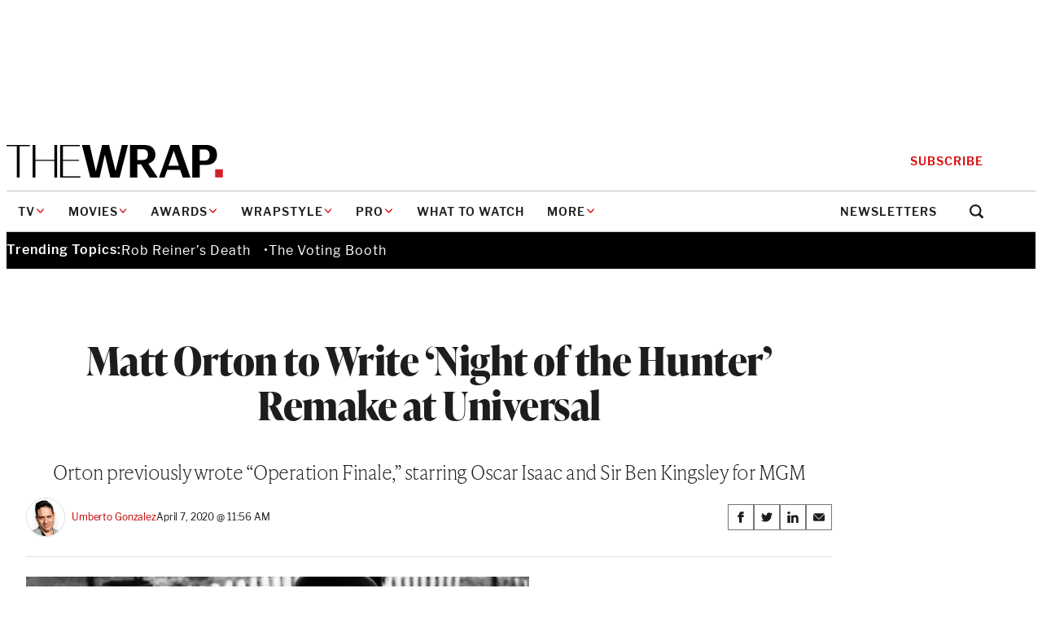

--- FILE ---
content_type: text/html; charset=UTF-8
request_url: https://www.thewrap.com/matt-orton-night-of-the-hunter-remake-universal/
body_size: 36988
content:
<!DOCTYPE html>
<html lang="en-US">
<head>
	<meta charset="UTF-8" />
	<meta name="viewport" content="width=device-width, initial-scale=1" />
<meta name='robots' content='index, follow, max-image-preview:large, max-snippet:-1, max-video-preview:-1' />
	<style>img:is([sizes="auto" i], [sizes^="auto," i]) { contain-intrinsic-size: 3000px 1500px }</style>
	
	<!-- This site is optimized with the Yoast SEO Premium plugin v24.8 (Yoast SEO v24.8) - https://yoast.com/wordpress/plugins/seo/ -->
	<link rel="canonical" href="https://www.thewrap.com/matt-orton-night-of-the-hunter-remake-universal/" />
	<meta property="og:locale" content="en_US" />
	<meta property="og:type" content="article" />
	<meta property="og:title" content="Matt Orton to Write &#039;Night of the Hunter&#039; Remake at Universal" />
	<meta property="og:description" content="Orton previously wrote &quot;Operation Finale,&quot; starring Oscar Isaac and Sir Ben Kingsley for MGM" />
	<meta property="og:url" content="https://www.thewrap.com/matt-orton-night-of-the-hunter-remake-universal/" />
	<meta property="og:site_name" content="TheWrap" />
	<meta property="article:author" content="facebook.com/umbertogonzalez" />
	<meta property="article:published_time" content="2020-04-07T18:56:57+00:00" />
	<meta property="article:modified_time" content="2020-04-07T19:13:33+00:00" />
	<meta property="og:image" content="https://i0.wp.com/www.thewrap.com/wp-content/uploads/2020/04/Night-of-the-Hunter.jpg?fit=618%2C412&quality=89&ssl=1" />
	<meta property="og:image:width" content="618" />
	<meta property="og:image:height" content="412" />
	<meta property="og:image:type" content="image/jpeg" />
	<meta name="author" content="Umberto Gonzalez" />
	<meta name="twitter:card" content="summary_large_image" />
	<meta name="twitter:creator" content="@elmayimbe" />
	<meta name="twitter:label1" content="Written by" />
	<meta name="twitter:data1" content="Umberto Gonzalez" />
	<meta name="twitter:label2" content="Est. reading time" />
	<meta name="twitter:data2" content="1 minute" />
	<script type="application/ld+json" class="yoast-schema-graph">{"@context":"https://schema.org","@graph":[{"@type":"Article","@id":"https://www.thewrap.com/matt-orton-night-of-the-hunter-remake-universal/#article","isPartOf":{"@id":"https://www.thewrap.com/matt-orton-night-of-the-hunter-remake-universal/"},"author":[{"@id":"https://the-wrap-vip.alley.test/author/umberto-gonzalez/"}],"headline":"Matt Orton to Write &#8216;Night of the Hunter&#8217; Remake at Universal","datePublished":"2020-04-07T18:56:57+00:00","dateModified":"2020-04-07T19:13:33+00:00","mainEntityOfPage":{"@id":"https://www.thewrap.com/matt-orton-night-of-the-hunter-remake-universal/"},"wordCount":248,"publisher":{"@id":"https://www.thewrap.com/#organization"},"image":{"@id":"https://www.thewrap.com/matt-orton-night-of-the-hunter-remake-universal/#primaryimage"},"thumbnailUrl":"https://i0.wp.com/www.thewrap.com/wp-content/uploads/2020/04/Night-of-the-Hunter.jpg?fit=618%2C412&quality=89&ssl=1","keywords":["Amy Pascal","Ben Kingsley","Davis Grubb","Disney","Jay Polidoro","Matt Orton","Oscar Isaac","Peter Gethers","Ridley Scott","The Night of the Hunter"],"articleSection":["Business"],"inLanguage":"en-US"},{"@type":"WebPage","@id":"https://www.thewrap.com/matt-orton-night-of-the-hunter-remake-universal/","url":"https://www.thewrap.com/matt-orton-night-of-the-hunter-remake-universal/","name":"Matt Orton to Write 'Night of the Hunter' Remake at Universal - TheWrap","isPartOf":{"@id":"https://www.thewrap.com/#website"},"primaryImageOfPage":{"@id":"https://www.thewrap.com/matt-orton-night-of-the-hunter-remake-universal/#primaryimage"},"image":{"@id":"https://www.thewrap.com/matt-orton-night-of-the-hunter-remake-universal/#primaryimage"},"thumbnailUrl":"https://i0.wp.com/www.thewrap.com/wp-content/uploads/2020/04/Night-of-the-Hunter.jpg?fit=618%2C412&quality=89&ssl=1","datePublished":"2020-04-07T18:56:57+00:00","dateModified":"2020-04-07T19:13:33+00:00","breadcrumb":{"@id":"https://www.thewrap.com/matt-orton-night-of-the-hunter-remake-universal/#breadcrumb"},"inLanguage":"en-US","potentialAction":[{"@type":"ReadAction","target":["https://www.thewrap.com/matt-orton-night-of-the-hunter-remake-universal/"]}]},{"@type":"ImageObject","inLanguage":"en-US","@id":"https://www.thewrap.com/matt-orton-night-of-the-hunter-remake-universal/#primaryimage","url":"https://i0.wp.com/www.thewrap.com/wp-content/uploads/2020/04/Night-of-the-Hunter.jpg?fit=618%2C412&quality=89&ssl=1","contentUrl":"https://i0.wp.com/www.thewrap.com/wp-content/uploads/2020/04/Night-of-the-Hunter.jpg?fit=618%2C412&quality=89&ssl=1","width":618,"height":412,"caption":"Night of the Hunter"},{"@type":"BreadcrumbList","@id":"https://www.thewrap.com/matt-orton-night-of-the-hunter-remake-universal/#breadcrumb","itemListElement":[{"@type":"ListItem","position":1,"name":"Home","item":"https://www.thewrap.com/"},{"@type":"ListItem","position":2,"name":"Matt Orton to Write &#8216;Night of the Hunter&#8217; Remake at Universal"}]},{"@type":"WebSite","@id":"https://www.thewrap.com/#website","url":"https://www.thewrap.com/","name":"TheWrap","description":"Your trusted source for breaking entertainment news, film reviews, TV updates and Hollywood insights. Stay informed with the latest entertainment headlines and analysis from TheWrap.","publisher":{"@id":"https://www.thewrap.com/#organization"},"potentialAction":[{"@type":"SearchAction","target":{"@type":"EntryPoint","urlTemplate":"https://www.thewrap.com/?s={search_term_string}"},"query-input":{"@type":"PropertyValueSpecification","valueRequired":true,"valueName":"search_term_string"}}],"inLanguage":"en-US"},{"@type":"Organization","@id":"https://www.thewrap.com/#organization","name":"TheWrap","url":"https://www.thewrap.com/","logo":{"@type":"ImageObject","inLanguage":"en-US","@id":"https://www.thewrap.com/#/schema/logo/image/","url":"https://i0.wp.com/www.thewrap.com/wp-content/uploads/2022/07/pro-content.jpg?fit=180%2C22&quality=89&ssl=1","contentUrl":"https://i0.wp.com/www.thewrap.com/wp-content/uploads/2022/07/pro-content.jpg?fit=180%2C22&quality=89&ssl=1","width":180,"height":22,"caption":"TheWrap"},"image":{"@id":"https://www.thewrap.com/#/schema/logo/image/"}},{"@type":"Person","@id":"https://the-wrap-vip.alley.test/author/umberto-gonzalez/","name":"Umberto Gonzalez","url":"https://www.thewrap.com/author/umberto-gonzalez/","description":"Umberto is a senior film reporter at TheWrap, covering film &amp; television development, agencies and talent. He joined TheWrap in 2016. He has been covering the fanboy beat &amp; breaking scoops for 20 years with numerous Hollywood trade, newspaper and magazine mentions to his credit.","image":{"@type":"ImageObject","inLanguage":"en-US","@id":"https://www.thewrap.com/#/schema/person/image/","url":"https://i0.wp.com/www.thewrap.com/wp-content/uploads/2019/09/Umberto-Gonzalez.png?fit=360%2C391&quality=80&ssl=1","contentUrl":"https://i0.wp.com/www.thewrap.com/wp-content/uploads/2019/09/Umberto-Gonzalez.png?fit=360%2C391&quality=80&ssl=1","width":360,"height":391}},{"@type":"Person","@id":"https://the-wrap-vip.alley.test/author/umberto-gonzalez/","name":"Umberto Gonzalez","image":{"@type":"ImageObject","inLanguage":"en-US","@id":"https://www.thewrap.com/#/schema/person/image/","url":"https://i0.wp.com/www.thewrap.com/wp-content/uploads/2019/09/Umberto-Gonzalez.png?fit=360%2C391&quality=80&ssl=1","contentUrl":"https://i0.wp.com/www.thewrap.com/wp-content/uploads/2019/09/Umberto-Gonzalez.png?fit=360%2C391&quality=80&ssl=1","width":360,"height":391},"sameAs":["https://www.thewrap.com","https://twitter.com/elmayimbe","http://facebook.com/umbertogonzalez","http://instagram.com/umbertogonzalez"]}]}</script>
	<!-- / Yoast SEO Premium plugin. -->


<title>Matt Orton to Write &#039;Night of the Hunter&#039; Remake at Universal - TheWrap</title>
<link rel='dns-prefetch' href='//www.google.com' />
<link rel='dns-prefetch' href='//www.thewrap.com' />
<link rel='dns-prefetch' href='//htlbid.com' />
<link rel='dns-prefetch' href='//cdn.sophi.io' />
<link rel='dns-prefetch' href='//s.ntv.io' />
<link rel='dns-prefetch' href='//assets.zephr.com' />
<link rel='dns-prefetch' href='//use.typekit.net' />
<link rel='preconnect' href='//i0.wp.com' />
<link href='https://use.typekit.net' rel='preconnect' />
<link rel="alternate" type="application/rss+xml" title="TheWrap &raquo; Feed" href="https://www.thewrap.com/feed/" />
<link rel="alternate" type="application/rss+xml" title="TheWrap &raquo; Comments Feed" href="https://www.thewrap.com/comments/feed/" />
<link rel="preload" href="https://use.typekit.net/icl0tmu.css?ver=1.0.0" class="wp-asset-manager the-wrap-typekit" as="style" media="all" type="text/css" /><script>
window._wpemojiSettings = {"baseUrl":"https:\/\/s.w.org\/images\/core\/emoji\/15.1.0\/72x72\/","ext":".png","svgUrl":"https:\/\/s.w.org\/images\/core\/emoji\/15.1.0\/svg\/","svgExt":".svg","source":{"concatemoji":"https:\/\/www.thewrap.com\/wp-includes\/js\/wp-emoji-release.min.js?ver=6.8"}};
/*! This file is auto-generated */
!function(i,n){var o,s,e;function c(e){try{var t={supportTests:e,timestamp:(new Date).valueOf()};sessionStorage.setItem(o,JSON.stringify(t))}catch(e){}}function p(e,t,n){e.clearRect(0,0,e.canvas.width,e.canvas.height),e.fillText(t,0,0);var t=new Uint32Array(e.getImageData(0,0,e.canvas.width,e.canvas.height).data),r=(e.clearRect(0,0,e.canvas.width,e.canvas.height),e.fillText(n,0,0),new Uint32Array(e.getImageData(0,0,e.canvas.width,e.canvas.height).data));return t.every(function(e,t){return e===r[t]})}function u(e,t,n){switch(t){case"flag":return n(e,"\ud83c\udff3\ufe0f\u200d\u26a7\ufe0f","\ud83c\udff3\ufe0f\u200b\u26a7\ufe0f")?!1:!n(e,"\ud83c\uddfa\ud83c\uddf3","\ud83c\uddfa\u200b\ud83c\uddf3")&&!n(e,"\ud83c\udff4\udb40\udc67\udb40\udc62\udb40\udc65\udb40\udc6e\udb40\udc67\udb40\udc7f","\ud83c\udff4\u200b\udb40\udc67\u200b\udb40\udc62\u200b\udb40\udc65\u200b\udb40\udc6e\u200b\udb40\udc67\u200b\udb40\udc7f");case"emoji":return!n(e,"\ud83d\udc26\u200d\ud83d\udd25","\ud83d\udc26\u200b\ud83d\udd25")}return!1}function f(e,t,n){var r="undefined"!=typeof WorkerGlobalScope&&self instanceof WorkerGlobalScope?new OffscreenCanvas(300,150):i.createElement("canvas"),a=r.getContext("2d",{willReadFrequently:!0}),o=(a.textBaseline="top",a.font="600 32px Arial",{});return e.forEach(function(e){o[e]=t(a,e,n)}),o}function t(e){var t=i.createElement("script");t.src=e,t.defer=!0,i.head.appendChild(t)}"undefined"!=typeof Promise&&(o="wpEmojiSettingsSupports",s=["flag","emoji"],n.supports={everything:!0,everythingExceptFlag:!0},e=new Promise(function(e){i.addEventListener("DOMContentLoaded",e,{once:!0})}),new Promise(function(t){var n=function(){try{var e=JSON.parse(sessionStorage.getItem(o));if("object"==typeof e&&"number"==typeof e.timestamp&&(new Date).valueOf()<e.timestamp+604800&&"object"==typeof e.supportTests)return e.supportTests}catch(e){}return null}();if(!n){if("undefined"!=typeof Worker&&"undefined"!=typeof OffscreenCanvas&&"undefined"!=typeof URL&&URL.createObjectURL&&"undefined"!=typeof Blob)try{var e="postMessage("+f.toString()+"("+[JSON.stringify(s),u.toString(),p.toString()].join(",")+"));",r=new Blob([e],{type:"text/javascript"}),a=new Worker(URL.createObjectURL(r),{name:"wpTestEmojiSupports"});return void(a.onmessage=function(e){c(n=e.data),a.terminate(),t(n)})}catch(e){}c(n=f(s,u,p))}t(n)}).then(function(e){for(var t in e)n.supports[t]=e[t],n.supports.everything=n.supports.everything&&n.supports[t],"flag"!==t&&(n.supports.everythingExceptFlag=n.supports.everythingExceptFlag&&n.supports[t]);n.supports.everythingExceptFlag=n.supports.everythingExceptFlag&&!n.supports.flag,n.DOMReady=!1,n.readyCallback=function(){n.DOMReady=!0}}).then(function(){return e}).then(function(){var e;n.supports.everything||(n.readyCallback(),(e=n.source||{}).concatemoji?t(e.concatemoji):e.wpemoji&&e.twemoji&&(t(e.twemoji),t(e.wpemoji)))}))}((window,document),window._wpemojiSettings);
</script>
<style id='the-wrap-ad-style-inline-css'>
.entry-content>.wp-block-the-wrap-ad{margin-block:2rem}

</style>
<link rel='stylesheet' id='the-wrap-ad-styles-css' href='https://www.thewrap.com/wp-content/themes/the-wrap/client/build/css/blocks/the-wrap/ad.min.css?ver=ffea3782ab180f269a05' media='all' />
<link rel='stylesheet' id='wp-block-button-css' href='https://www.thewrap.com/wp-includes/blocks/button/style.min.css?ver=6.8' media='all' />
<link rel='stylesheet' id='core-button-styles-css' href='https://www.thewrap.com/wp-content/themes/the-wrap/client/build/css/blocks/core/button.min.css?ver=e00169d0f18b0efa2c1c' media='all' />
<style id='wp-block-post-title-inline-css'>
.wp-block-post-title{box-sizing:border-box;word-break:break-word}.wp-block-post-title :where(a){display:inline-block;font-family:inherit;font-size:inherit;font-style:inherit;font-weight:inherit;letter-spacing:inherit;line-height:inherit;text-decoration:inherit}
</style>
<style id='core-post-title-styles-inline-css'>
h1.wp-block-post-title{--heading-font-family: var(--wp--preset--font-family--ivy-display);--heading-font-weight: 700;font-family:var(--heading-font-family, var(--wp--preset--font-family--ivy-text));font-weight:var(--heading-font-weight, 400);font-size:clamp(2rem,5vw,3rem);letter-spacing:-0.5px;line-height:1.15}.entry-header h1.wp-block-post-title{margin-bottom:.5rem}@media(min-width: 64rem){.entry-header h1.wp-block-post-title{margin-bottom:1rem}}.container>h1.wp-block-post-title{margin-inline:auto}.container--content>h1.wp-block-post-title{max-width:var(--content-max)}.wp-block-post-title:not(h1){font-size:1.125rem;font-weight:600;line-height:1.3333333333}@media(min-width: 64rem){.wp-block-post-title:not(h1){font-size:1.3125rem;font-weight:600;line-height:1.2380952381}.ad-skin-1000-active .wp-block-post-title:not(h1){font-size:1.125rem;font-weight:600;line-height:1.3333333333}}.wp-block-post-title:not(h1) a{text-decoration:none;color:inherit}.wp-block-post-title:not(h1) a:hover,.wp-block-post-title:not(h1) a:focus{text-decoration:underline}.wp-block-post-title--profile-header{font-size:2rem;font-weight:700;line-height:1.125;font-family:var(--wp--preset--font-family--ivy-display);letter-spacing:-0.5px}@media(min-width: 48rem){.wp-block-post-title--profile-header{font-size:3rem;font-weight:700;line-height:1.0833333333;font-family:var(--wp--preset--font-family--ivy-display)}}

/*# sourceMappingURL=post-title.min.css.map*/
</style>
<style id='the-wrap-subhed-style-inline-css'>


</style>
<style id='the-wrap-subhed-styles-inline-css'>
div.wp-block-the-wrap-subhed,p.wp-block-the-wrap-subhed{font-size:1.25rem;line-height:1.3;font-family:var(--wp--preset--font-family--ivy-text);font-weight:100;letter-spacing:-0.5px}@media(min-width: 64rem){div.wp-block-the-wrap-subhed,p.wp-block-the-wrap-subhed{font-size:1.5rem;line-height:1.25}}

/*# sourceMappingURL=subhed.min.css.map*/
</style>
<style id='wp-block-post-author-inline-css'>
.wp-block-post-author{box-sizing:border-box;display:flex;flex-wrap:wrap}.wp-block-post-author__byline{font-size:.5em;margin-bottom:0;margin-top:0;width:100%}.wp-block-post-author__avatar{margin-right:1em}.wp-block-post-author__bio{font-size:.7em;margin-bottom:.7em}.wp-block-post-author__content{flex-basis:0;flex-grow:1}.wp-block-post-author__name{margin:0}
</style>
<link rel='stylesheet' id='core-post-author-styles-css' href='https://www.thewrap.com/wp-content/themes/the-wrap/client/build/css/blocks/core/post-author.min.css?ver=cbeb0300c7e0bacf5961' media='all' />
<style id='wp-block-post-date-inline-css'>
.wp-block-post-date{box-sizing:border-box}
</style>
<style id='core-post-date-styles-inline-css'>
.wp-block-post-date{font-size:.75rem;line-height:1.25;font-family:var(--wp--preset--font-family--libre-franklin);letter-spacing:-0.13px}.wp-block-post:first-child .post-item--top-feature .wp-block-post-date{line-height:1.875rem}.wp-block-post-date--latest-news{color:#5a6875;font-weight:600}.wp-block-post-date--entry-header{font-size:.875rem;line-height:1.8571428571;color:#5a6875}@media(min-width: 48rem){.wp-block-post-date--entry-header{color:#20262f}}

/*# sourceMappingURL=post-date.min.css.map*/
</style>
<style id='the-wrap-social-link-style-inline-css'>
.wp-block-the-wrap-social-link svg{max-width:30px}

</style>
<style id='wp-block-group-inline-css'>
.wp-block-group{box-sizing:border-box}:where(.wp-block-group.wp-block-group-is-layout-constrained){position:relative}
</style>
<style id='core-group-styles-inline-css'>
.wp-block-group{gap:var(--block-vertical-rhythm)}.wp-block-group>*+*{margin-block:var(--block-vertical-rhythm, 1.25rem)}.wp-block-group>*+*:last-child{margin-block-end:unset}.wp-block-group>*:last-child{margin-bottom:0}.wrapstyle-video{--heading-font-family: var(--wp--preset--font-family--ivy-display);font-family:var(--wp--preset--font-family--libre-franklin);max-width:var(--site-max);padding:4.5rem 0}@media(min-width(md)){.wrapstyle-video{padding:4.5rem 1.25rem}}.wrapstyle-video.alignwide{max-width:var(--site-max)}.wrapstyle-video .wrapstyle-video__heading{font-size:5.375rem;line-height:1;margin-bottom:2.5rem}.wrapstyle-video .wrapstyle-video__content{padding:var(--block-vertical-rhythm) 0}.wrapstyle-video .wp-block-columns .wp-block-column.wrapstyle-video__embed{flex-basis:55.085%}.wrapstyle-video .wp-block-columns .wp-block-column.wrapstyle-video__content{flex-basis:44.915%}.wrapstyle-video .wrapstyle-video__eyebrow{text-decoration:none;font-size:.75rem;line-height:1.25;color:#c50000;text-transform:uppercase}.wrapstyle-video .wrapstyle-video__title{font-size:3rem;line-height:1.0833333333}.wrapstyle-video .wrapstyle-video__description{font-size:1.25rem;font-weight:100}.wrapstyle-video .wrapstyle-video__link{font-size:1.0625rem;line-height:1.4117647059;color:inherit;-webkit-text-decoration-color:#c50000;text-decoration-color:#c50000;text-underline-offset:.375rem}.wrapstyle-video .wrapstyle-video__link:hover,.wrapstyle-video .wrapstyle-video__link:focus{-webkit-text-decoration-color:#c50000;text-decoration-color:#c50000}

/*# sourceMappingURL=group.min.css.map*/
</style>
<link rel='stylesheet' id='wp-block-post-featured-image-css' href='https://www.thewrap.com/wp-includes/blocks/post-featured-image/style.min.css?ver=6.8' media='all' />
<style id='core-post-featured-image-styles-inline-css'>
.wp-block-post-featured-image.is-style-rounded img{border:2px solid #f8f9fa;border-radius:9999px;box-shadow:0 3.2px 3.2px -1.6px rgba(24,39,75,.08),0 1.6px 2.4px -1.6px rgba(24,39,75,.12)}.wp-block-post-featured-image.alignfull{max-width:none}.wp-block-post-featured-image.alignfull figcaption{padding-inline:var(--site-edge)}.wp-block-the-wrap-article-header-full .wp-block-post-featured-image.alignfull{width:100%}.wp-block-post-featured-image--profile-header{height:6.875rem;width:6.875rem}@media(min-width: 48rem){.wp-block-post-featured-image--profile-header{height:9.5rem;width:9.5rem}}.wp-block-post-featured-image.has-pro-badge{position:relative}.wp-block-post-featured-image.has-pro-badge>figure{margin:0}.wp-block-post-featured-image.has-icon-play{align-self:start;display:grid}.wp-block-post-featured-image.has-icon-play figure,.wp-block-post-featured-image.has-icon-play .post-featured-image__play-icon{grid-column:1;grid-row:1}.wp-block-post-featured-image.has-icon-play .post-featured-image__play-icon{align-self:center;color:#fff;justify-self:center}@media(min-width: 48rem){.wp-block-post-featured-image.has-icon-play .post-featured-image__play-icon{height:auto;width:4.1875rem}}.wp-block-post-featured-image.has-icon-play figure{margin:0}.wp-block-post-featured-image--video{align-items:center;aspect-ratio:16/9;display:flex;justify-content:center;width:100%}.wp-block-post-featured-image--video iframe{aspect-ratio:16/9;height:auto;width:100%}

/*# sourceMappingURL=post-featured-image.min.css.map*/
</style>
<style id='wp-block-post-content-inline-css'>
.wp-block-post-content{display:flow-root}
</style>
<link rel='stylesheet' id='newsletter-builder-signup-form-styles-css' href='https://www.thewrap.com/wp-content/themes/the-wrap/client/build/css/blocks/newsletter-builder/signup-form.min.css?ver=4a2c2e85220c50dc04a3' media='all' />
<style id='the-wrap-author-bios-style-inline-css'>
.wp-block-the-wrap-author-bios__entry{align-items:center;display:flex;flex-wrap:wrap;gap:.75rem}.wp-block-the-wrap-author-bios__entry+.wp-block-the-wrap-author-bios__entry{margin-top:2rem}.wp-block-the-wrap-author-bios__entry-excerpt{flex-basis:100%}

</style>
<style id='the-wrap-author-bios-styles-inline-css'>
.wp-block-the-wrap-author-bios{border-top:1px solid #dcdfe4;margin-block:2rem;padding-top:2rem}.wp-block-the-wrap-author-bios__entry-avatar{display:var(--display-no-mobile, block);margin-bottom:0}.wp-block-the-wrap-author-bios__entry-avatar img{border:2px solid #f8f9fa;border-radius:9999px;box-shadow:0 3.2px 3.2px -1.6px rgba(24,39,75,.08),0 1.6px 2.4px -1.6px rgba(24,39,75,.12)}.wp-block-the-wrap-author-bios__entry-name{font-size:2rem;font-weight:700;line-height:1.125;font-family:var(--wp--preset--font-family--ivy-display)}.wp-block-the-wrap-author-bios__entry-name a{text-decoration:none}.wp-block-the-wrap-author-bios__entry-name a:hover{text-decoration:underline}.wp-block-the-wrap-author-bios__entry-excerpt{font-size:.9375rem;line-height:1.4666666667}

/*# sourceMappingURL=author-bios.min.css.map*/
</style>
<style id='the-wrap-connatix-styles-inline-css'>
@media(min-width: 768px){.wp-block-the-wrap-connatix--right-rail{aspect-ratio:16/9}}@media(max-width: 767px){.wp-block-the-wrap-connatix--below-article{aspect-ratio:16/9}}

/*# sourceMappingURL=connatix.min.css.map*/
</style>
<style id='the-wrap-taboola-styles-inline-css'>
.container--taboola{display:block;margin-top:2rem}.container--taboola #taboola-below-article-thumbnails{max-width:var(--content-max)}.container--taboola #taboola-below-article-thumbnails[data-feed-main-container-id=taboola-below-article-thumbnails].tbl-feed-full-width{margin-inline:auto}

/*# sourceMappingURL=taboola.min.css.map*/
</style>
<style id='wp-block-post-template-inline-css'>
.wp-block-post-template{box-sizing:border-box;list-style:none;margin-bottom:0;margin-top:0;max-width:100%;padding:0}.wp-block-post-template.is-flex-container{display:flex;flex-direction:row;flex-wrap:wrap;gap:1.25em}.wp-block-post-template.is-flex-container>li{margin:0;width:100%}@media (min-width:600px){.wp-block-post-template.is-flex-container.is-flex-container.columns-2>li{width:calc(50% - .625em)}.wp-block-post-template.is-flex-container.is-flex-container.columns-3>li{width:calc(33.33333% - .83333em)}.wp-block-post-template.is-flex-container.is-flex-container.columns-4>li{width:calc(25% - .9375em)}.wp-block-post-template.is-flex-container.is-flex-container.columns-5>li{width:calc(20% - 1em)}.wp-block-post-template.is-flex-container.is-flex-container.columns-6>li{width:calc(16.66667% - 1.04167em)}}@media (max-width:600px){.wp-block-post-template-is-layout-grid.wp-block-post-template-is-layout-grid.wp-block-post-template-is-layout-grid.wp-block-post-template-is-layout-grid{grid-template-columns:1fr}}.wp-block-post-template-is-layout-constrained>li>.alignright,.wp-block-post-template-is-layout-flow>li>.alignright{float:right;margin-inline-end:0;margin-inline-start:2em}.wp-block-post-template-is-layout-constrained>li>.alignleft,.wp-block-post-template-is-layout-flow>li>.alignleft{float:left;margin-inline-end:2em;margin-inline-start:0}.wp-block-post-template-is-layout-constrained>li>.aligncenter,.wp-block-post-template-is-layout-flow>li>.aligncenter{margin-inline-end:auto;margin-inline-start:auto}
</style>
<style id='wp-block-heading-inline-css'>
h1.has-background,h2.has-background,h3.has-background,h4.has-background,h5.has-background,h6.has-background{padding:1.25em 2.375em}h1.has-text-align-left[style*=writing-mode]:where([style*=vertical-lr]),h1.has-text-align-right[style*=writing-mode]:where([style*=vertical-rl]),h2.has-text-align-left[style*=writing-mode]:where([style*=vertical-lr]),h2.has-text-align-right[style*=writing-mode]:where([style*=vertical-rl]),h3.has-text-align-left[style*=writing-mode]:where([style*=vertical-lr]),h3.has-text-align-right[style*=writing-mode]:where([style*=vertical-rl]),h4.has-text-align-left[style*=writing-mode]:where([style*=vertical-lr]),h4.has-text-align-right[style*=writing-mode]:where([style*=vertical-rl]),h5.has-text-align-left[style*=writing-mode]:where([style*=vertical-lr]),h5.has-text-align-right[style*=writing-mode]:where([style*=vertical-rl]),h6.has-text-align-left[style*=writing-mode]:where([style*=vertical-lr]),h6.has-text-align-right[style*=writing-mode]:where([style*=vertical-rl]){rotate:180deg}
</style>
<link rel='stylesheet' id='wp-block-comments-css' href='https://www.thewrap.com/wp-includes/blocks/comments/style.min.css?ver=6.8' media='all' />
<style id='core-comments-styles-inline-css'>
.wp-block-comments{--block-vertical-rhythm: 2rem;margin-block:2rem}.wp-block-comments>*+*{margin-block:var(--block-vertical-rhythm, 1.25rem)}.wp-block-comments>*+*:last-child{margin-block-end:unset}

/*# sourceMappingURL=comments.min.css.map*/
</style>
<style id='the-wrap-collapsed-comments-styles-inline-css'>
.wp-block-the-wrap-collapsed-comments{margin-block-start:2.5rem}.wp-block-the-wrap-collapsed-comments .wp-block-comments--hidden{display:none}

/*# sourceMappingURL=collapsed-comments.min.css.map*/
</style>
<style id='the-wrap-footer-menu-styles-inline-css'>
.wp-block-the-wrap-footer-menu{border:1px solid #515151}@media(min-width: 48rem){.wp-block-the-wrap-footer-menu{border:unset}}.footer-menu__heading{font-size:.875rem;font-weight:700;line-height:1.7142857143;font-family:var(--wp--preset--font-family--libre-franklin);letter-spacing:.2px;text-transform:uppercase}@media(min-width: 48rem){.footer-menu__heading{margin-bottom:.375rem}}@media(max-width: 47.9375rem){.footer-menu__toggle{align-items:center;background-color:#fff;color:#1d1d1f;display:flex;justify-content:space-between;padding:1rem;width:100%}}.footer-menu__toggle-icon{color:#c50000}@media(prefers-reduced-motion: no-preference){.footer-menu__toggle-icon{transition:all 150ms ease-in-out}}[aria-expanded=true]>.footer-menu__toggle-icon{transform:rotate(180deg)}@media(min-width: 48rem){.footer-menu__toggle-icon{display:none}}.footer-menu__menu{font-size:.875rem;line-height:1.7142857143;font-family:var(--wp--preset--font-family--libre-franklin)}@media(max-width: 47.9375rem){.footer-menu__menu{background-color:#fff;color:#1d1d1f;padding:0 1rem 1rem}.footer-menu__menu[aria-hidden=true]{display:none}}.footer-menu__menu .menu__link{font-size:.875rem;line-height:1.7142857143;display:inline-block;padding-block:.375rem;text-decoration:none}.footer-menu__menu .menu__link:hover{text-decoration:underline}

/*# sourceMappingURL=footer-menu.min.css.map*/
</style>
<link rel='stylesheet' id='the-wrap-ybid-css' href='https://htlbid.com/v3/thewrap.com/ybid.css?ver=1.0.0' media='all' />
<style id='wp-emoji-styles-inline-css'>

	img.wp-smiley, img.emoji {
		display: inline !important;
		border: none !important;
		box-shadow: none !important;
		height: 1em !important;
		width: 1em !important;
		margin: 0 0.07em !important;
		vertical-align: -0.1em !important;
		background: none !important;
		padding: 0 !important;
	}
</style>
<link rel='stylesheet' id='wp-block-library-css' href='https://www.thewrap.com/wp-includes/css/dist/block-library/common.min.css?ver=6.8' media='all' />
<style id='global-styles-inline-css'>
:root{--wp--preset--aspect-ratio--square: 1;--wp--preset--aspect-ratio--4-3: 4/3;--wp--preset--aspect-ratio--3-4: 3/4;--wp--preset--aspect-ratio--3-2: 3/2;--wp--preset--aspect-ratio--2-3: 2/3;--wp--preset--aspect-ratio--16-9: 16/9;--wp--preset--aspect-ratio--9-16: 9/16;--wp--preset--color--black: #1D1D1F;--wp--preset--color--cyan-bluish-gray: #abb8c3;--wp--preset--color--white: #FFFFFF;--wp--preset--color--pale-pink: #f78da7;--wp--preset--color--vivid-red: #cf2e2e;--wp--preset--color--luminous-vivid-orange: #ff6900;--wp--preset--color--luminous-vivid-amber: #fcb900;--wp--preset--color--light-green-cyan: #7bdcb5;--wp--preset--color--vivid-green-cyan: #00d084;--wp--preset--color--pale-cyan-blue: #8ed1fc;--wp--preset--color--vivid-cyan-blue: #0693e3;--wp--preset--color--vivid-purple: #9b51e0;--wp--preset--color--true-black: #000000;--wp--preset--color--gray: #F2F5F7;--wp--preset--color--gray-light: #BDC6CE;--wp--preset--color--gray-dark: #3D4550;--wp--preset--color--red: #DA0A0A;--wp--preset--color--ruby: #721C24;--wp--preset--color--blue: #00A8EA;--wp--preset--color--link: #C50000;--wp--preset--gradient--vivid-cyan-blue-to-vivid-purple: linear-gradient(135deg,rgba(6,147,227,1) 0%,rgb(155,81,224) 100%);--wp--preset--gradient--light-green-cyan-to-vivid-green-cyan: linear-gradient(135deg,rgb(122,220,180) 0%,rgb(0,208,130) 100%);--wp--preset--gradient--luminous-vivid-amber-to-luminous-vivid-orange: linear-gradient(135deg,rgba(252,185,0,1) 0%,rgba(255,105,0,1) 100%);--wp--preset--gradient--luminous-vivid-orange-to-vivid-red: linear-gradient(135deg,rgba(255,105,0,1) 0%,rgb(207,46,46) 100%);--wp--preset--gradient--very-light-gray-to-cyan-bluish-gray: linear-gradient(135deg,rgb(238,238,238) 0%,rgb(169,184,195) 100%);--wp--preset--gradient--cool-to-warm-spectrum: linear-gradient(135deg,rgb(74,234,220) 0%,rgb(151,120,209) 20%,rgb(207,42,186) 40%,rgb(238,44,130) 60%,rgb(251,105,98) 80%,rgb(254,248,76) 100%);--wp--preset--gradient--blush-light-purple: linear-gradient(135deg,rgb(255,206,236) 0%,rgb(152,150,240) 100%);--wp--preset--gradient--blush-bordeaux: linear-gradient(135deg,rgb(254,205,165) 0%,rgb(254,45,45) 50%,rgb(107,0,62) 100%);--wp--preset--gradient--luminous-dusk: linear-gradient(135deg,rgb(255,203,112) 0%,rgb(199,81,192) 50%,rgb(65,88,208) 100%);--wp--preset--gradient--pale-ocean: linear-gradient(135deg,rgb(255,245,203) 0%,rgb(182,227,212) 50%,rgb(51,167,181) 100%);--wp--preset--gradient--electric-grass: linear-gradient(135deg,rgb(202,248,128) 0%,rgb(113,206,126) 100%);--wp--preset--gradient--midnight: linear-gradient(135deg,rgb(2,3,129) 0%,rgb(40,116,252) 100%);--wp--preset--font-size--small: 13px;--wp--preset--font-size--medium: 20px;--wp--preset--font-size--large: 36px;--wp--preset--font-size--x-large: 42px;--wp--preset--font-family--ivy-display: ivypresto-display, 'Libre Baskerville', Georgia, Times, 'Times New Roman', serif;--wp--preset--font-family--ivy-text: ivypresto-text, Georgia, Times, 'Times New Roman', serif;--wp--preset--font-family--libre-franklin: libre-franklin, Helvetica, Arial, sans-serif;--wp--preset--font-family--system-serif: Georgia, Times, 'Times New Roman', serif;--wp--preset--font-family--system-sans-serif: Helvetica, 'Helvetica Neue', -apple-system, BlinkMacSystemFont, 'Segoe UI', Arial, sans-serif;--wp--preset--spacing--20: 0.44rem;--wp--preset--spacing--30: 0.67rem;--wp--preset--spacing--40: 1rem;--wp--preset--spacing--50: 1.5rem;--wp--preset--spacing--60: 2.25rem;--wp--preset--spacing--70: 3.38rem;--wp--preset--spacing--80: 5.06rem;--wp--preset--shadow--natural: 6px 6px 9px rgba(0, 0, 0, 0.2);--wp--preset--shadow--deep: 12px 12px 50px rgba(0, 0, 0, 0.4);--wp--preset--shadow--sharp: 6px 6px 0px rgba(0, 0, 0, 0.2);--wp--preset--shadow--outlined: 6px 6px 0px -3px rgba(255, 255, 255, 1), 6px 6px rgba(0, 0, 0, 1);--wp--preset--shadow--crisp: 6px 6px 0px rgba(0, 0, 0, 1);}:root { --wp--style--global--content-size: 652px;--wp--style--global--wide-size: var(--tw--block-wide); }:where(body) { margin: 0; }.wp-site-blocks { padding-top: var(--wp--style--root--padding-top); padding-bottom: var(--wp--style--root--padding-bottom); }.has-global-padding { padding-right: var(--wp--style--root--padding-right); padding-left: var(--wp--style--root--padding-left); }.has-global-padding > .alignfull { margin-right: calc(var(--wp--style--root--padding-right) * -1); margin-left: calc(var(--wp--style--root--padding-left) * -1); }.has-global-padding :where(:not(.alignfull.is-layout-flow) > .has-global-padding:not(.wp-block-block, .alignfull)) { padding-right: 0; padding-left: 0; }.has-global-padding :where(:not(.alignfull.is-layout-flow) > .has-global-padding:not(.wp-block-block, .alignfull)) > .alignfull { margin-left: 0; margin-right: 0; }.wp-site-blocks > .alignleft { float: left; margin-right: 2em; }.wp-site-blocks > .alignright { float: right; margin-left: 2em; }.wp-site-blocks > .aligncenter { justify-content: center; margin-left: auto; margin-right: auto; }:where(.is-layout-flex){gap: 0.5em;}:where(.is-layout-grid){gap: 0.5em;}.is-layout-flow > .alignleft{float: left;margin-inline-start: 0;margin-inline-end: 2em;}.is-layout-flow > .alignright{float: right;margin-inline-start: 2em;margin-inline-end: 0;}.is-layout-flow > .aligncenter{margin-left: auto !important;margin-right: auto !important;}.is-layout-constrained > .alignleft{float: left;margin-inline-start: 0;margin-inline-end: 2em;}.is-layout-constrained > .alignright{float: right;margin-inline-start: 2em;margin-inline-end: 0;}.is-layout-constrained > .aligncenter{margin-left: auto !important;margin-right: auto !important;}.is-layout-constrained > :where(:not(.alignleft):not(.alignright):not(.alignfull)){max-width: var(--wp--style--global--content-size);margin-left: auto !important;margin-right: auto !important;}.is-layout-constrained > .alignwide{max-width: var(--wp--style--global--wide-size);}body .is-layout-flex{display: flex;}.is-layout-flex{flex-wrap: wrap;align-items: center;}.is-layout-flex > :is(*, div){margin: 0;}body .is-layout-grid{display: grid;}.is-layout-grid > :is(*, div){margin: 0;}body{--wp--style--root--padding-top: 0px;--wp--style--root--padding-right: var(--site-edge);--wp--style--root--padding-bottom: 0px;--wp--style--root--padding-left: var(--site-edge);}a:where(:not(.wp-element-button)){text-decoration: underline;}:root :where(.wp-element-button, .wp-block-button__link){background-color: #32373c;border-width: 0;color: #fff;font-family: inherit;font-size: inherit;line-height: inherit;padding: calc(0.667em + 2px) calc(1.333em + 2px);text-decoration: none;}.has-black-color{color: var(--wp--preset--color--black) !important;}.has-cyan-bluish-gray-color{color: var(--wp--preset--color--cyan-bluish-gray) !important;}.has-white-color{color: var(--wp--preset--color--white) !important;}.has-pale-pink-color{color: var(--wp--preset--color--pale-pink) !important;}.has-vivid-red-color{color: var(--wp--preset--color--vivid-red) !important;}.has-luminous-vivid-orange-color{color: var(--wp--preset--color--luminous-vivid-orange) !important;}.has-luminous-vivid-amber-color{color: var(--wp--preset--color--luminous-vivid-amber) !important;}.has-light-green-cyan-color{color: var(--wp--preset--color--light-green-cyan) !important;}.has-vivid-green-cyan-color{color: var(--wp--preset--color--vivid-green-cyan) !important;}.has-pale-cyan-blue-color{color: var(--wp--preset--color--pale-cyan-blue) !important;}.has-vivid-cyan-blue-color{color: var(--wp--preset--color--vivid-cyan-blue) !important;}.has-vivid-purple-color{color: var(--wp--preset--color--vivid-purple) !important;}.has-true-black-color{color: var(--wp--preset--color--true-black) !important;}.has-gray-color{color: var(--wp--preset--color--gray) !important;}.has-gray-light-color{color: var(--wp--preset--color--gray-light) !important;}.has-gray-dark-color{color: var(--wp--preset--color--gray-dark) !important;}.has-red-color{color: var(--wp--preset--color--red) !important;}.has-ruby-color{color: var(--wp--preset--color--ruby) !important;}.has-blue-color{color: var(--wp--preset--color--blue) !important;}.has-link-color{color: var(--wp--preset--color--link) !important;}.has-black-background-color{background-color: var(--wp--preset--color--black) !important;}.has-cyan-bluish-gray-background-color{background-color: var(--wp--preset--color--cyan-bluish-gray) !important;}.has-white-background-color{background-color: var(--wp--preset--color--white) !important;}.has-pale-pink-background-color{background-color: var(--wp--preset--color--pale-pink) !important;}.has-vivid-red-background-color{background-color: var(--wp--preset--color--vivid-red) !important;}.has-luminous-vivid-orange-background-color{background-color: var(--wp--preset--color--luminous-vivid-orange) !important;}.has-luminous-vivid-amber-background-color{background-color: var(--wp--preset--color--luminous-vivid-amber) !important;}.has-light-green-cyan-background-color{background-color: var(--wp--preset--color--light-green-cyan) !important;}.has-vivid-green-cyan-background-color{background-color: var(--wp--preset--color--vivid-green-cyan) !important;}.has-pale-cyan-blue-background-color{background-color: var(--wp--preset--color--pale-cyan-blue) !important;}.has-vivid-cyan-blue-background-color{background-color: var(--wp--preset--color--vivid-cyan-blue) !important;}.has-vivid-purple-background-color{background-color: var(--wp--preset--color--vivid-purple) !important;}.has-true-black-background-color{background-color: var(--wp--preset--color--true-black) !important;}.has-gray-background-color{background-color: var(--wp--preset--color--gray) !important;}.has-gray-light-background-color{background-color: var(--wp--preset--color--gray-light) !important;}.has-gray-dark-background-color{background-color: var(--wp--preset--color--gray-dark) !important;}.has-red-background-color{background-color: var(--wp--preset--color--red) !important;}.has-ruby-background-color{background-color: var(--wp--preset--color--ruby) !important;}.has-blue-background-color{background-color: var(--wp--preset--color--blue) !important;}.has-link-background-color{background-color: var(--wp--preset--color--link) !important;}.has-black-border-color{border-color: var(--wp--preset--color--black) !important;}.has-cyan-bluish-gray-border-color{border-color: var(--wp--preset--color--cyan-bluish-gray) !important;}.has-white-border-color{border-color: var(--wp--preset--color--white) !important;}.has-pale-pink-border-color{border-color: var(--wp--preset--color--pale-pink) !important;}.has-vivid-red-border-color{border-color: var(--wp--preset--color--vivid-red) !important;}.has-luminous-vivid-orange-border-color{border-color: var(--wp--preset--color--luminous-vivid-orange) !important;}.has-luminous-vivid-amber-border-color{border-color: var(--wp--preset--color--luminous-vivid-amber) !important;}.has-light-green-cyan-border-color{border-color: var(--wp--preset--color--light-green-cyan) !important;}.has-vivid-green-cyan-border-color{border-color: var(--wp--preset--color--vivid-green-cyan) !important;}.has-pale-cyan-blue-border-color{border-color: var(--wp--preset--color--pale-cyan-blue) !important;}.has-vivid-cyan-blue-border-color{border-color: var(--wp--preset--color--vivid-cyan-blue) !important;}.has-vivid-purple-border-color{border-color: var(--wp--preset--color--vivid-purple) !important;}.has-true-black-border-color{border-color: var(--wp--preset--color--true-black) !important;}.has-gray-border-color{border-color: var(--wp--preset--color--gray) !important;}.has-gray-light-border-color{border-color: var(--wp--preset--color--gray-light) !important;}.has-gray-dark-border-color{border-color: var(--wp--preset--color--gray-dark) !important;}.has-red-border-color{border-color: var(--wp--preset--color--red) !important;}.has-ruby-border-color{border-color: var(--wp--preset--color--ruby) !important;}.has-blue-border-color{border-color: var(--wp--preset--color--blue) !important;}.has-link-border-color{border-color: var(--wp--preset--color--link) !important;}.has-vivid-cyan-blue-to-vivid-purple-gradient-background{background: var(--wp--preset--gradient--vivid-cyan-blue-to-vivid-purple) !important;}.has-light-green-cyan-to-vivid-green-cyan-gradient-background{background: var(--wp--preset--gradient--light-green-cyan-to-vivid-green-cyan) !important;}.has-luminous-vivid-amber-to-luminous-vivid-orange-gradient-background{background: var(--wp--preset--gradient--luminous-vivid-amber-to-luminous-vivid-orange) !important;}.has-luminous-vivid-orange-to-vivid-red-gradient-background{background: var(--wp--preset--gradient--luminous-vivid-orange-to-vivid-red) !important;}.has-very-light-gray-to-cyan-bluish-gray-gradient-background{background: var(--wp--preset--gradient--very-light-gray-to-cyan-bluish-gray) !important;}.has-cool-to-warm-spectrum-gradient-background{background: var(--wp--preset--gradient--cool-to-warm-spectrum) !important;}.has-blush-light-purple-gradient-background{background: var(--wp--preset--gradient--blush-light-purple) !important;}.has-blush-bordeaux-gradient-background{background: var(--wp--preset--gradient--blush-bordeaux) !important;}.has-luminous-dusk-gradient-background{background: var(--wp--preset--gradient--luminous-dusk) !important;}.has-pale-ocean-gradient-background{background: var(--wp--preset--gradient--pale-ocean) !important;}.has-electric-grass-gradient-background{background: var(--wp--preset--gradient--electric-grass) !important;}.has-midnight-gradient-background{background: var(--wp--preset--gradient--midnight) !important;}.has-small-font-size{font-size: var(--wp--preset--font-size--small) !important;}.has-medium-font-size{font-size: var(--wp--preset--font-size--medium) !important;}.has-large-font-size{font-size: var(--wp--preset--font-size--large) !important;}.has-x-large-font-size{font-size: var(--wp--preset--font-size--x-large) !important;}.has-ivy-display-font-family{font-family: var(--wp--preset--font-family--ivy-display) !important;}.has-ivy-text-font-family{font-family: var(--wp--preset--font-family--ivy-text) !important;}.has-libre-franklin-font-family{font-family: var(--wp--preset--font-family--libre-franklin) !important;}.has-system-serif-font-family{font-family: var(--wp--preset--font-family--system-serif) !important;}.has-system-sans-serif-font-family{font-family: var(--wp--preset--font-family--system-sans-serif) !important;}
:root :where(.wp-block-button .wp-block-button__link){border-radius: 0px;font-family: libre-franklin, sans-serif;font-size: 0.9375rem;letter-spacing: 0.5px;line-height: 1.6;padding-top: 10px;padding-right: 32px;padding-bottom: 10px;padding-left: 32px;text-transform: uppercase;}
:where(.wp-block-post-template.is-layout-flex){gap: 1.25em;}:where(.wp-block-post-template.is-layout-grid){gap: 1.25em;}
</style>
<style id='core-block-supports-inline-css'>
.wp-container-core-group-is-layout-76ea2f42{justify-content:flex-start;}
</style>
<style id='wp-block-template-skip-link-inline-css'>

		.skip-link.screen-reader-text {
			border: 0;
			clip-path: inset(50%);
			height: 1px;
			margin: -1px;
			overflow: hidden;
			padding: 0;
			position: absolute !important;
			width: 1px;
			word-wrap: normal !important;
		}

		.skip-link.screen-reader-text:focus {
			background-color: #eee;
			clip-path: none;
			color: #444;
			display: block;
			font-size: 1em;
			height: auto;
			left: 5px;
			line-height: normal;
			padding: 15px 23px 14px;
			text-decoration: none;
			top: 5px;
			width: auto;
			z-index: 100000;
		}
</style>
<link rel='stylesheet' id='the-wrap-typekit-css' href='https://use.typekit.net/icl0tmu.css?ver=1.0.0' media='all' />
<link rel='stylesheet' id='the-wrap-global-css' href='https://www.thewrap.com/wp-content/themes/the-wrap/client/build/css/global.min.css?ver=7b4d0bbbb68acb771262' media='all' />
<link rel='stylesheet' id='the-wrap-article-css' href='https://www.thewrap.com/wp-content/themes/the-wrap/client/build/css/article.min.css?ver=ae2229508ef0412090d1' media='all' />
<link rel='stylesheet' id='the-wrap-lazy-render-css' href='https://www.thewrap.com/wp-content/themes/the-wrap/client/build/css/lazy-render.min.css?ver=ab296160acb19c4e2697' media='all' />
<link rel='stylesheet' id='wp-block-cover-css' href='https://www.thewrap.com/wp-includes/blocks/cover/style.min.css?ver=6.8' media='all' />
<link rel='stylesheet' id='wp-block-gallery-css' href='https://www.thewrap.com/wp-includes/blocks/gallery/style.min.css?ver=6.8' media='all' />
<link rel='stylesheet' id='wp-block-image-css' href='https://www.thewrap.com/wp-includes/blocks/image/style.min.css?ver=6.8' media='all' />
<style id='wp-block-list-inline-css'>
ol,ul{box-sizing:border-box}:root :where(.wp-block-list.has-background){padding:1.25em 2.375em}
</style>
<link rel='stylesheet' id='wp-block-media-text-css' href='https://www.thewrap.com/wp-includes/blocks/media-text/style.min.css?ver=6.8' media='all' />
<style id='wp-block-post-excerpt-inline-css'>
:where(.wp-block-post-excerpt){box-sizing:border-box;margin-bottom:var(--wp--style--block-gap);margin-top:var(--wp--style--block-gap)}.wp-block-post-excerpt__excerpt{margin-bottom:0;margin-top:0}.wp-block-post-excerpt__more-text{margin-bottom:0;margin-top:var(--wp--style--block-gap)}.wp-block-post-excerpt__more-link{display:inline-block}
</style>
<style id='wp-block-buttons-inline-css'>
.wp-block-buttons{box-sizing:border-box}.wp-block-buttons.is-vertical{flex-direction:column}.wp-block-buttons.is-vertical>.wp-block-button:last-child{margin-bottom:0}.wp-block-buttons>.wp-block-button{display:inline-block;margin:0}.wp-block-buttons.is-content-justification-left{justify-content:flex-start}.wp-block-buttons.is-content-justification-left.is-vertical{align-items:flex-start}.wp-block-buttons.is-content-justification-center{justify-content:center}.wp-block-buttons.is-content-justification-center.is-vertical{align-items:center}.wp-block-buttons.is-content-justification-right{justify-content:flex-end}.wp-block-buttons.is-content-justification-right.is-vertical{align-items:flex-end}.wp-block-buttons.is-content-justification-space-between{justify-content:space-between}.wp-block-buttons.aligncenter{text-align:center}.wp-block-buttons:not(.is-content-justification-space-between,.is-content-justification-right,.is-content-justification-left,.is-content-justification-center) .wp-block-button.aligncenter{margin-left:auto;margin-right:auto;width:100%}.wp-block-buttons[style*=text-decoration] .wp-block-button,.wp-block-buttons[style*=text-decoration] .wp-block-button__link{text-decoration:inherit}.wp-block-buttons.has-custom-font-size .wp-block-button__link{font-size:inherit}.wp-block-button.aligncenter{text-align:center}
</style>
<style id='wp-block-columns-inline-css'>
.wp-block-columns{align-items:normal!important;box-sizing:border-box;display:flex;flex-wrap:wrap!important}@media (min-width:782px){.wp-block-columns{flex-wrap:nowrap!important}}.wp-block-columns.are-vertically-aligned-top{align-items:flex-start}.wp-block-columns.are-vertically-aligned-center{align-items:center}.wp-block-columns.are-vertically-aligned-bottom{align-items:flex-end}@media (max-width:781px){.wp-block-columns:not(.is-not-stacked-on-mobile)>.wp-block-column{flex-basis:100%!important}}@media (min-width:782px){.wp-block-columns:not(.is-not-stacked-on-mobile)>.wp-block-column{flex-basis:0;flex-grow:1}.wp-block-columns:not(.is-not-stacked-on-mobile)>.wp-block-column[style*=flex-basis]{flex-grow:0}}.wp-block-columns.is-not-stacked-on-mobile{flex-wrap:nowrap!important}.wp-block-columns.is-not-stacked-on-mobile>.wp-block-column{flex-basis:0;flex-grow:1}.wp-block-columns.is-not-stacked-on-mobile>.wp-block-column[style*=flex-basis]{flex-grow:0}:where(.wp-block-columns){margin-bottom:1.75em}:where(.wp-block-columns.has-background){padding:1.25em 2.375em}.wp-block-column{flex-grow:1;min-width:0;overflow-wrap:break-word;word-break:break-word}.wp-block-column.is-vertically-aligned-top{align-self:flex-start}.wp-block-column.is-vertically-aligned-center{align-self:center}.wp-block-column.is-vertically-aligned-bottom{align-self:flex-end}.wp-block-column.is-vertically-aligned-stretch{align-self:stretch}.wp-block-column.is-vertically-aligned-bottom,.wp-block-column.is-vertically-aligned-center,.wp-block-column.is-vertically-aligned-top{width:100%}
</style>
<link rel='stylesheet' id='wp-block-embed-css' href='https://www.thewrap.com/wp-includes/blocks/embed/style.min.css?ver=6.8' media='all' />
<style id='wp-block-paragraph-inline-css'>
.is-small-text{font-size:.875em}.is-regular-text{font-size:1em}.is-large-text{font-size:2.25em}.is-larger-text{font-size:3em}.has-drop-cap:not(:focus):first-letter{float:left;font-size:8.4em;font-style:normal;font-weight:100;line-height:.68;margin:.05em .1em 0 0;text-transform:uppercase}body.rtl .has-drop-cap:not(:focus):first-letter{float:none;margin-left:.1em}p.has-drop-cap.has-background{overflow:hidden}:root :where(p.has-background){padding:1.25em 2.375em}:where(p.has-text-color:not(.has-link-color)) a{color:inherit}p.has-text-align-left[style*="writing-mode:vertical-lr"],p.has-text-align-right[style*="writing-mode:vertical-rl"]{rotate:180deg}
</style>
<style id='wp-block-quote-inline-css'>
.wp-block-quote{box-sizing:border-box;overflow-wrap:break-word}.wp-block-quote.is-large:where(:not(.is-style-plain)),.wp-block-quote.is-style-large:where(:not(.is-style-plain)){margin-bottom:1em;padding:0 1em}.wp-block-quote.is-large:where(:not(.is-style-plain)) p,.wp-block-quote.is-style-large:where(:not(.is-style-plain)) p{font-size:1.5em;font-style:italic;line-height:1.6}.wp-block-quote.is-large:where(:not(.is-style-plain)) cite,.wp-block-quote.is-large:where(:not(.is-style-plain)) footer,.wp-block-quote.is-style-large:where(:not(.is-style-plain)) cite,.wp-block-quote.is-style-large:where(:not(.is-style-plain)) footer{font-size:1.125em;text-align:right}.wp-block-quote>cite{display:block}
</style>
<style id='wp-block-separator-inline-css'>
@charset "UTF-8";.wp-block-separator{border:none;border-top:2px solid}:root :where(.wp-block-separator.is-style-dots){height:auto;line-height:1;text-align:center}:root :where(.wp-block-separator.is-style-dots):before{color:currentColor;content:"···";font-family:serif;font-size:1.5em;letter-spacing:2em;padding-left:2em}.wp-block-separator.is-style-dots{background:none!important;border:none!important}
</style>
<style id='wp-block-spacer-inline-css'>
.wp-block-spacer{clear:both}
</style>
<link rel='stylesheet' id='wp-block-table-css' href='https://www.thewrap.com/wp-includes/blocks/table/style.min.css?ver=6.8' media='all' />
<style id='wp-curate-query-style-inline-css'>
.wp-block-wp-curate-query{min-height:50px;padding:2px}

</style>
<style id='the-wrap-awards-tracker-style-inline-css'>
.awards-tracker__item,.awards-tracker__list{list-style:none;margin:0;padding:0}

</style>
<style id='the-wrap-column-details-style-inline-css'>
.wp-block-the-wrap-column-details{align-items:center;display:flex;flex-flow:column wrap;text-align:center}

</style>
<style id='the-wrap-column-image-style-inline-css'>
.wp-block-the-wrap-column-image__link{display:inline-block;text-decoration:none}.wp-block-the-wrap-column-image__link:hover{text-decoration:underline}.wp-block-the-wrap-column-image__image{margin-bottom:0}.wp-block-the-wrap-column-image__image img{max-width:150px}

</style>
<style id='the-wrap-columnist-style-inline-css'>


</style>
<style id='the-wrap-gallery-list-item-style-inline-css'>
.wp-block-the-wrap-gallery-list-item>*+*{margin-block:var(--block-vertical-rhythm,rem(20))}.wp-block-the-wrap-gallery-list-item+.wp-block-the-wrap-gallery-list-item{border-top:1px solid #ccc;padding-top:20px}.wp-block-the-wrap-gallery-list-item figcaption{font-style:italic;text-align:right}

</style>
<style id='the-wrap-read-more-style-inline-css'>
.the-wrap-read-more__container{align-items:center;display:flex;flex-direction:row-reverse;gap:.75rem;justify-content:space-between}

</style>
<style id='the-wrap-stock-analysis-style-inline-css'>
.wp-block-the-wrap-stock-analysis{min-height:450px}

</style>
<style id='the-wrap-stock-chart-mini-style-inline-css'>
.wp-block-the-wrap-stock-chart-mini{min-height:220px}

</style>
<style id='the-wrap-stock-chart-style-inline-css'>
.wp-block-the-wrap-stock-chart{min-height:400px}

</style>
<style id='the-wrap-stock-ticker-style-inline-css'>


</style>
<style id='the-wrap-video-list-item-style-inline-css'>
.wp-block-the-wrap-video-list-item{margin-bottom:10px}.wp-block-the-wrap-video-list-item+.wp-block-the-wrap-video-list-item{border-top:1px solid #ccc;padding-top:20px}.wp-block-the-wrap-video-list-item figcaption{font-style:italic;text-align:right}

</style>
<style id='the-wrap-what-to-pod-style-inline-css'>


</style>
<style id='the-wrap-what-to-watch-style-inline-css'>


</style>
<style id='the-wrap-where-to-listen-style-inline-css'>
.wp-block-the-wrap-where-to-listen .podcast-options{display:grid;grid-gap:1rem;grid-template-columns:1fr 1fr;margin-top:1rem;width:100%}.wp-block-the-wrap-where-to-listen .podcast-options a{align-items:center;display:flex;justify-content:center;width:100%}.wp-block-the-wrap-where-to-listen .podcast-options svg{max-width:100%}.wp-block-the-wrap-where-to-listen .podcast-option__omny{background-color:#631bbd;padding:0 10px}.wp-block-the-wrap-where-to-listen .podcast-option__amazon-music{background-color:#0f1111;padding:0 10px}

</style>
<style id='the-wrap-youtube-placeholder-style-inline-css'>
.wp-block-the-wrap-youtube-placeholder img{height:auto;max-width:100%}.wp-block-the-wrap-youtube-placeholder button{background:none;border:0;cursor:pointer;display:grid;margin:0;padding:0;place-items:center;width:100%}.wp-block-the-wrap-youtube-placeholder button:hover picture{filter:brightness(.8)}.wp-block-the-wrap-youtube-placeholder button>*{grid-column:1;grid-row:1}.wp-block-the-wrap-youtube-placeholder button svg{filter:drop-shadow(3px 5px 10px rgba(0,0,0,.3));position:relative;z-index:1}.no-js .wp-block-the-wrap-youtube-placeholder button{display:none}

</style>
<link rel='stylesheet' id='cnx-video-embed-css-css' href='https://www.thewrap.com/wp-content/plugins/connatix-video-embed/blocks/video-embed/video-embed.css?ver=1767124005' media='all' />
<script id="newsletter-builder-signup-form-view-script-js-extra">
var newsletterBuilderSignupForm = {"nonce":"5a22a1082d"};
</script>
<script src="https://www.thewrap.com/wp-content/plugins/newsletter-builder/build/signup-form/view.js?ver=27ef4abd79534e443eeb" id="newsletter-builder-signup-form-view-script-js" defer data-wp-strategy="defer"></script>
<script src="https://www.thewrap.com/wp-content/plugins/the-wrap/build/connatix/view.js?ver=f386f45bba136d6e6a9f" id="the-wrap-connatix-view-script-js" defer data-wp-strategy="defer"></script>
<script src="https://www.thewrap.com/wp-content/plugins/the-wrap/build/collapsed-comments/view.js?ver=fe7d0015c3676de404ac" id="the-wrap-collapsed-comments-view-script-js" defer data-wp-strategy="defer"></script>
<script src="https://htlbid.com/v3/thewrap.com/ybid.js?ver=1.0.0" id="the-wrap-ybid-js" async data-wp-strategy="async"></script>
<script src="https://s.ntv.io/serve/load.js?ver=6.8" id="the-wrap-nativo-js" async data-wp-strategy="async"></script>
<script id="the-wrap-zephr-browser-js-before">
			let thewrap_token = document.cookie.split("; ").find((row) => row.startsWith("wtid_token"))?.split("=")[1];
			let thewrap_token_custom_data = typeof thewrap_token === "string" && thewrap_token !== "" ? {tokenValidated:"true"} : {};
			
</script>
<script src="https://assets.zephr.com/zephr-browser/1.9.1/zephr-browser.umd.js?ver=1.9.1" id="the-wrap-zephr-browser-js"></script>
<script id="the-wrap-zephr-browser-js-after">
			let thewrap_zephr_custom_data={"postType":"post","articleTags":["amy_pascal","ben_kingsley","davis-grubb","disney","jay-polidoro","matt-orton","oscar_isaac","peter-gethers","ridley_scott","the-night-of-the-hunter"],"articleCategories":["business"],"articleSection":"business"};
			document.addEventListener("DOMContentLoaded", (event) => {
				if (typeof thewrap_sophi_decision_data === "object") {
					Object.assign(thewrap_zephr_custom_data, thewrap_sophi_decision_data);
				}
				if (typeof thewrap_token_custom_data === "object") {
					Object.assign(thewrap_zephr_custom_data, thewrap_token_custom_data);
				}
				if (typeof thewrap_zephr_custom_data !== "object" || !thewrap_zephr_custom_data.postType) {
					zephrBrowser.run();
				} else {
					zephrBrowser.run({
						customData: thewrap_zephr_custom_data
					});
				}
			});
			

			document.addEventListener("load", (event) => {
				if (
					typeof Zephr.accessDetails.authenticated !== "undefined"
					&& Zephr.accessDetails.authenticated
				) {
					let thewrap_expiry = new Date();
					thewrap_expiry.setTime(thewrap_expiry.getTime() + (7 * 24 * 60 * 60 * 1000)); // One week.
					document.cookie = "thewrap_registered_user=true; Expires=" + thewrap_expiry;
				}
			});
			
</script>
<link rel="https://api.w.org/" href="https://www.thewrap.com/wp-json/" /><link rel="alternate" title="JSON" type="application/json" href="https://www.thewrap.com/wp-json/wp/v2/posts/5273859" /><link rel="EditURI" type="application/rsd+xml" title="RSD" href="https://www.thewrap.com/xmlrpc.php?rsd" />
<meta name="generator" content="WordPress 6.8" />
<link rel="alternate" title="oEmbed (JSON)" type="application/json+oembed" href="https://www.thewrap.com/wp-json/oembed/1.0/embed?url=https%3A%2F%2Fwww.thewrap.com%2Fmatt-orton-night-of-the-hunter-remake-universal%2F" />
<link rel="alternate" title="oEmbed (XML)" type="text/xml+oembed" href="https://www.thewrap.com/wp-json/oembed/1.0/embed?url=https%3A%2F%2Fwww.thewrap.com%2Fmatt-orton-night-of-the-hunter-remake-universal%2F&#038;format=xml" />
<script>
	window.dataLayer = window.dataLayer || [];
	window.dataLayer.push({"author":"umberto-gonzalez","tags":"amy_pascal ben_kingsley davis-grubb disney jay-polidoro matt","template":"Article page","dateCreated":"2020-04-07T11:56:57-07:00","dateLastModified":"2020-04-07T19:13:33Z","isGallery":"0","postId":"5273859"});
</script>

<!-- Google Tag Manager -->
<script>(function(w,d,s,l,i){w[l]=w[l]||[];w[l].push({'gtm.start':
new Date().getTime(),event:'gtm.js'});var f=d.getElementsByTagName(s)[0],
j=d.createElement(s),dl=l!='dataLayer'?'&l='+l:'';j.async=true;j.src=
'https://www.googletagmanager.com/gtm.js?id='+i+dl;f.parentNode.insertBefore(j,f);
})(window,document,'script','dataLayer',"GTM-WM35TFR");</script>
<!-- End Google Tag Manager -->
<meta name="article-tags" content="amy_pascal, ben_kingsley, davis-grubb, disney, jay-polidoro, matt-orton, oscar_isaac, peter-gethers, ridley_scott, the-night-of-the-hunter">
<meta name="article-section" content="business">
<meta name="article-categories" content="business">

<script>
	! function(n) {
		if (!window.cnx) {
			window.cnx = {}, window.cnx.cmd = [];
			var t = n.createElement("iframe");
			t.src = 'javascript:false';
			t.display = "none", t.onload = function() {
				var n = t.contentWindow.document,
					c = n.createElement("script");
				c.src = "//cd.connatix.com/connatix.player.js?cid=8759484e-bb96-415e-9d33-167af5d155f0", c.setAttribute("async", "1"), c.setAttribute("type", "text/javascript"), n.body.appendChild(c)
			}, n.head.appendChild(t)
		}
	}(document);
</script>
<style class='wp-fonts-local'>
@font-face{font-family:libre-franklin;font-style:normal;font-weight:100 900;font-display:fallback;src:url('https://www.thewrap.com/wp-content/themes/the-wrap/assets/fonts/LibreFranklin-VariableFont_wght.woff2') format('woff2');font-stretch:normal;}
@font-face{font-family:libre-franklin;font-style:italic;font-weight:100 900;font-display:fallback;src:url('https://www.thewrap.com/wp-content/themes/the-wrap/assets/fonts/LibreFranklin-Italic-VariableFont_wght.woff2') format('woff2');font-stretch:normal;}
</style>
<link rel="icon" href="https://i0.wp.com/www.thewrap.com/wp-content/uploads/2024/05/the_wrap_symbol_black_bkg.png?fit=32%2C32&#038;quality=80&#038;ssl=1" sizes="32x32" />
<link rel="icon" href="https://i0.wp.com/www.thewrap.com/wp-content/uploads/2024/05/the_wrap_symbol_black_bkg.png?fit=192%2C192&#038;quality=80&#038;ssl=1" sizes="192x192" />
<link rel="apple-touch-icon" href="https://i0.wp.com/www.thewrap.com/wp-content/uploads/2024/05/the_wrap_symbol_black_bkg.png?fit=180%2C180&#038;quality=80&#038;ssl=1" />
<meta name="msapplication-TileImage" content="https://i0.wp.com/www.thewrap.com/wp-content/uploads/2024/05/the_wrap_symbol_black_bkg.png?fit=270%2C270&#038;quality=80&#038;ssl=1" />

<script>
	window.ybid = window.ybid || {};
	ybid.cmd = ybid.cmd || [];
	ybid.cmd.push(function () {
		ybid.layout("universal");
					ybid.setTargeting("Category", ["business"]);
						ybid.setTargeting("Page-Type", "single");
						ybid.setTargeting("Path", "/matt-orton-night-of-the-hunter-remake-universal/");
						ybid.setTargeting("Post-Author", "Umberto Gonzalez");
						ybid.setTargeting("Post-Type", "post");
						ybid.setTargeting("PostID", "5273859");
						ybid.setTargeting("Tag", ["amy_pascal","ben_kingsley","davis-grubb","disney","jay-polidoro","matt-orton","oscar_isaac","peter-gethers","ridley_scott","the-night-of-the-hunter"]);
						ybid.setTargeting("is_testing", "no");
						ybid.setTargeting("testmode", "");
				});
</script>
</head>

<body class="wp-singular post-template-default single single-post postid-5273859 single-format-standard wp-custom-logo wp-embed-responsive wp-theme-the-wrap">
<svg xmlns="http://www.w3.org/2000/svg" focusable="false" height="0" role="none" style="left:-9999px;overflow:hidden;position:absolute" viewBox="0 0 0 0" width="0"><symbol id="am-symbol-youtube-play-dark" viewBox="0 0 234.6667 165.3333"><g transform="matrix(1.3333333 0 0 -1.3333333 0 165.3333)"><g transform="scale(.1)"><path d="M700 358.313v523.375l460-261.7zm1023.22 688.057c-20.24 76.22-79.88 136.24-155.6 156.61C1430.37 1240 880 1240 880 1240s-550.367 0-687.621-37.02c-75.723-20.37-135.3634-80.39-155.6017-156.61C0 908.227 0 620 0 620s0-288.223 36.7773-426.371C57.0156 117.41 116.656 57.3906 192.379 37.0117 329.633 0 880 0 880 0s550.37 0 687.62 37.0117c75.72 20.3789 135.36 80.3983 155.6 156.6173C1760 331.777 1760 620 1760 620s0 288.227-36.78 426.37" fill="#fff" fill-opacity="1" fill-rule="nonzero" stroke="none"></path></g></g></symbol><symbol id="am-symbol-logo" viewBox="0 0 726 109"><path d="M725.52 81.53h-25.91v27.18h25.91V81.53Z" fill="#D2232A"></path><path d="M647.95 52.46V14.85h15.96c11.69 0 17.38 7.27 17.38 18.49 0 11.22-5.37 19.12-16.91 19.12h-16.43Zm-25.12 56.25h25.12V66.68h20.54c23.07 0 37.45-11.85 37.45-34.13S691.08 0 667.54 0h-44.71v108.71Zm-79.79-39.18 17.85-49.93 17.22 49.93h-35.08.01Zm-31.6 39.18h18.17l9.64-25.6h42.66l9.32 25.6h25.6L578.43 0h-28.44l-38.55 108.7v.01Zm-72.84-58.3V14.38h18.17c12.32 0 17.54 6.16 17.54 17.85 0 11.69-5.69 18.17-18.33 18.17H438.6v.01Zm-24.65 58.3h24.65V64.79h12.32l28.28 43.92h27.81l-31.28-46.29c13.75-4.27 23.54-14.22 23.54-30.49 0-19.43-13.11-31.92-36.81-31.92h-48.51v108.7Zm-133.19 0h31.28l17.7-76.95 18.17 76.95h31.28L407.32 0h-20.54l-21.17 88.01L343.8 0h-23.23L299.4 88.64 279.02 0h-26.23l27.97 108.7v.01Zm-101.12 0h68.1v-3.79h-58.62V53.41h53.72v-3.79h-53.72V3.79h56.72V0h-66.2v108.71Zm-19.28 0h9.32V0h-9.32v49.45H96.84V0h-9.32v108.7h9.32V53.24h63.52v55.47Zm-125.92 0h9.48V3.79h34.44V0H0v3.79h34.44v104.92Z" fill="#000"></path></symbol><symbol id="am-symbol-pro-logo" viewBox="0 0 269 40"><g clip-path="url(#wrap-pro-logo-a)">
    <path d="M173.371 39.326h3.314v-17.08h9.102c7.809 0 13.033-3.145 13.033-10.955 0-7.247-5.056-10.617-12.752-10.617h-12.697v38.652Zm3.314-18.428V2.022h9.102c6.517 0 9.494 3.595 9.494 9.382 0 5.562-2.697 9.494-9.213 9.494h-9.383Zm26.124 18.428h3.371V20.955h8.371l12.247 18.37h3.989l-12.472-18.483c5.899-.618 10.057-3.764 10.057-10 0-7.416-5.001-10.168-11.63-10.168h-13.933v38.652Zm3.371-19.776V2.022h9.775c5.956 0 8.99 3.033 8.99 8.82 0 5.843-3.428 8.708-9.439 8.708h-9.326ZM249.944 40c11.405 0 18.484-8.933 18.484-20 0-11.012-7.079-20-18.484-20-11.461 0-18.483 8.988-18.483 20 0 11.067 7.022 20 18.483 20Zm0-1.349C240.45 38.651 235 30.336 235 20c0-10.338 5.506-18.652 14.944-18.652 9.382 0 14.944 8.314 14.944 18.652 0 10.337-5.506 18.651-14.944 18.651Z" fill="#000"></path>
    <path d="M158.877 39.325h9.213v-9.663h-9.213v9.663Z" fill="#D2232A"></path>
    <path d="M9.944 39.326h11.123l6.293-27.36 6.46 27.36h11.124l10-38.652h-7.303l-7.528 31.292L32.36.674h-8.259L16.573 32.19 9.326.674H0l9.944 38.652Zm47.36 0h8.764V23.707h4.382l10.056 15.619h9.888L79.27 22.864c4.888-1.516 8.371-5.055 8.371-10.842 0-6.91-4.663-11.348-13.09-11.348H57.303v38.652Zm8.764-20.731V5.785h6.46c4.383 0 6.236 2.192 6.236 6.35 0 4.1-2.022 6.46-6.516 6.46h-6.18Zm25.898 20.73h6.46l3.428-9.1h15.169l3.314 9.1h9.102L115.787.675h-10.113L91.966 39.326Zm11.236-13.932 6.349-17.753 6.123 17.753h-12.472Zm28.371 13.933h8.933V24.382h7.303c8.202 0 13.315-4.214 13.315-12.136 0-7.528-5.281-11.572-13.652-11.572h-15.899v38.652Zm8.933-20V5.953h5.674c4.157 0 6.18 2.585 6.18 6.574 0 4.045-1.911 6.797-6.012 6.797h-5.842Z" fill="#000"></path>
  </g><defs>
    <clipPath id="wrap-pro-logo-a">
      <path d="M0 0h268.425v40H0z" fill="#fff"></path>
    </clipPath>
  </defs></symbol><symbol id="am-symbol-search" viewBox="0 0 17 17"><path d="m16.5822 14.5846-3.2867-3.2513c.8985-1.34629 1.3214-2.95425 1.2015-4.56842-.12-1.61416-.7759-3.14196-1.8635-4.34068-1.0877-1.19873-2.5447-1.999636-4.13962-2.275492-1.59493-.275855-3.23631-.010839-4.66339.752948-1.42707.763784-2.558 1.982544-3.213124 3.462654-.6551219 1.48011-.796867 3.13669-.402716 4.70659.39415 1.5699 1.30159 2.9631 2.57817 3.9582 1.27657.9951 2.84907 1.5351 4.46768 1.5342 1.4365.0015 2.8404-.4278 4.0304-1.2325l3.2938 3.2938c.2654.2638.6245.4119.9987.4119.3743 0 .7333-.1481.9988-.4119.1371-.1322.2461-.2906.3206-.4659.0745-.1752.1129-.3637.1129-.5541 0-.1905-.0384-.3789-.1129-.5542-.0745-.1752-.1835-.3337-.3206-.4658zm-9.3217-12.45961c1.01539 0 2.00799.30101 2.8524.86498.8443.56398 1.5025 1.3656 1.8914 2.30356.3889.93797.491 1.97016.2935 2.96614-.1976.99598-.686 1.91103-1.4035 2.62953s-1.63188 1.2081-2.62759 1.4071c-.99571.1989-2.02804.0982-2.96654-.2894s-1.74103-1.0447-2.30617-1.8883c-.56513-.84354-.86751-1.83572-.86891-2.85111 0-1.36265.54082-2.66959 1.5037-3.63379.96287-.96421 2.26907-1.50683 3.63171-1.50871z" fill="#1d1d1f"></path></symbol><symbol id="am-symbol-menu" viewBox="0 0 32 32"><path d="m16 .336426c-3.1645 0-6.25793.938384-8.88912 2.696484-2.63118 1.7581-4.68194 4.25696-5.89295 7.18059-1.21099742 2.9236-1.527851 6.1407-.910487 9.2444.617363 3.1037 2.141217 5.9546 4.378857 8.1922 2.23764 2.2377 5.08857 3.7615 8.1923 4.3789 3.1037.6174 6.3207.3005 9.2443-.9105 2.9237-1.211 5.4225-3.2618 7.1806-5.893 1.7581-2.6311 2.6965-5.7246 2.6965-8.8891 0-4.2434-1.6857-8.3131-4.6863-11.31368s-7.0702-4.686294-11.3137-4.686294zm-6 19.999974h12c.3536 0 .6928.1405.9428.3905.2501.2501.3905.5892.3905.9429 0 .3536-.1404.6927-.3905.9428-.25.25-.5892.3905-.9428.3905h-12c-.35361 0-.69275-.1405-.9428-.3905-.25005-.2501-.39053-.5892-.39053-.9428 0-.3537.14048-.6928.39053-.9429.25005-.25.58919-.3905.9428-.3905zm-1.33333-4c0-.3536.14048-.6927.39053-.9428.25005-.25.58919-.3905.9428-.3905h12c.3536 0 .6928.1405.9428.3905.2501.2501.3905.5892.3905.9428s-.1404.6928-.3905.9428c-.25.2501-.5892.3906-.9428.3906h-12c-.35361 0-.69275-.1405-.9428-.3906-.25005-.25-.39053-.5892-.39053-.9428zm13.33333-4h-12c-.35361 0-.69275-.1405-.9428-.3905s-.39053-.5892-.39053-.9428.14048-.6928.39053-.9428c.25005-.25006.58919-.39054.9428-.39054h12c.3536 0 .6928.14048.9428.39054.2501.25.3905.5892.3905.9428s-.1404.6928-.3905.9428c-.25.25-.5892.3905-.9428.3905z" fill="#1d1d1f"></path></symbol><symbol id="am-symbol-close" viewBox="0 0 32 32"><path d="m19.0668 16.6378c-.0319-.0299-.0573-.0661-.0747-.1062-.0173-.0401-.0263-.0834-.0263-.1271s.009-.087.0263-.1271c.0174-.0402.0428-.0763.0747-.1062l12.3467-12.36005c.187-.18478.3356-.40486.4369-.64747.1014-.24261.1536-.50293.1536-.76586s-.0522-.52325-.1536-.76586c-.1013-.24261-.2499-.46269-.4369-.647473-.3767-.371307-.8844-.579458-1.4133-.579458-.529 0-1.0367.208151-1.4134.579458l-12.3466 12.346713c-.0311.0322-.0684.0579-.1097.0754-.0412.0175-.0855.0266-.1303.0266-.0449 0-.0892-.0091-.1304-.0266-.0413-.0175-.0786-.0432-.1096-.0754l-12.34671-12.346713c-.37671-.371307-.8844-.579458-1.41334-.579458-.52893 0-1.036627.208151-1.413331.579458-.187053.184783-.335565.404863-.436926.647473-.1013616.24261-.15355511.50293-.15355511.76586s.05219351.52325.15355511.76586c.101361.24261.249873.46269.436926.64747l12.346681 12.36005c.0319.0299.0573.066.0747.1062.0173.0401.0263.0834.0263.1271s-.009.087-.0263.1271c-.0174.0401-.0428.0763-.0747.1062l-12.346681 12.3467c-.187053.1848-.335565.4048-.436926.6475-.1013616.2426-.15355511.5029-.15355511.7658 0 .263.05219351.5233.15355511.7659.101361.2426.249873.4627.436926.6475.376704.3713.884401.5794 1.413331.5794.52894 0 1.03663-.2081 1.41334-.5794l12.34671-12.3467c.031-.0323.0683-.0579.1096-.0755.0412-.0175.0855-.0265.1304-.0265.0448 0 .0891.009.1303.0265.0413.0176.0786.0432.1097.0755l12.3466 12.3467c.3767.3713.8844.5794 1.4134.5794.5289 0 1.0366-.2081 1.4133-.5794.187-.1848.3356-.4049.4369-.6475.1014-.2426.1536-.5029.1536-.7659 0-.2629-.0522-.5232-.1536-.7658-.1013-.2427-.2499-.4627-.4369-.6475z" fill="#000"></path></symbol><symbol id="am-symbol-chevron-down" viewBox="0 0 14 9"><path d="M7.02003 8.33643C6.64184 8.33643 6.31768 8.17672 6.10157 7.91055L0.752907 1.94822C0.374719 1.52234 0.428746 0.883516 0.860961 0.564105C1.29318 0.244695 1.88747 0.244695 2.26566 0.670575L6.91197 5.88761C6.966 5.94085 7.02003 5.94085 7.12808 5.88761L11.7744 0.670576C12.1526 0.244695 12.8009 0.244695 13.1791 0.617341C13.5573 0.989986 13.6113 1.57557 13.2871 2.00145L7.99251 7.96378C7.72238 8.17672 7.39822 8.33643 7.02003 8.33643Z" fill="currentColor"></path></symbol><symbol id="am-symbol-account" viewBox="0 0 20 20"><clipPath id="account-a"><path d="m0 0h20v20h-20z"></path></clipPath><g clip-path="url(#account-a)"><path d="m10 0c-1.97781 0-3.91121.58649-5.5557 1.6853-1.64449 1.09882-2.92621 2.6606-3.683091 4.48787-.75687614 1.82726-.95491 3.83793-.569057 5.77773.385852 1.9398 1.338258 3.7216 2.736788 5.1202 1.39852 1.3985 3.18035 2.3509 5.12016 2.7368 1.93981.3858 3.9505.1878 5.7777-.5691 1.8273-.7569 3.3891-2.0386 4.4879-3.6831s1.6853-3.5779 1.6853-5.5557c0-2.65216-1.0536-5.1957-2.9289-7.07107-1.8754-1.87536-4.4189-2.92893-7.0711-2.92893zm0 2.08333c1.503-.00081 2.9751.42669 4.2438 1.23242 1.2688.80572 2.2817 1.95632 2.92 3.31699.6384 1.36068.8758 2.87509.6844 4.36586-.1913 1.4907-.8035 2.8961-1.7649 4.0514-.0586.0695-.1381.1183-.2266.1393s-.1814.0131-.265-.0226c-.7334-.3334-1.625-.6584-2.6334-1.0334l-.625-.225c-.1083-.0416-.2083-.225-.2666-.4666-.0593-.2125-.0758-.4345-.0487-.6534.0272-.2189.0976-.4302.207-.6216.8917-.9834 1.4417-2.0334 1.4417-4.25003.0436-.50294-.0195-1.00941-.1853-1.48624s-.4304-.91326-.7766-1.28069c-.3462-.36742-.7661-.65755-1.2322-.85138-.4661-.19384-.968-.28699-1.4726-.27336-.50463-.01363-1.00645.07952-1.47258.27336-.46613.19383-.88604.48396-1.23222.85138-.34619.36743-.61083.80386-.77659 1.28069s-.22889.9833-.18527 1.48624c0 2.21663.55 3.27503 1.44166 4.25003.10944.1914.17979.4027.20697.6216s.01065.4409-.04863.6534c-.05834.2416-.15834.425-.26667.4666l-.625.2584c-1.00833.375-1.9.7-2.63333 1.0333-.08365.0357-.17656.0437-.26506.0227s-.16793-.0699-.22661-.1394c-.9716-1.1546-1.59255-2.5632-1.78954-4.0593-.197-1.49617.03818-3.01745.67778-4.38426s1.65691-2.52209 2.93183-3.32945c1.27492-.80737 2.75422-1.2331 4.26326-1.22696z" fill="#000"></path></g></symbol><symbol id="am-symbol-facebook" viewBox="0 0 19 33"><path d="m18.1865 10.02c-.0617-.07031-.1375-.12681-.2225-.16587-.085-.03905-.1773-.05978-.2708-.06084h-5.0267v-1.88c0-.37333.08-.8.68-.8h4c.088.00579.1762-.00931.2573-.04407s.1528-.08818.2094-.15593c.06-.05913.1074-.12976.1395-.20765.032-.07789.0481-.16145.0471-.24568v-5.33333c0-.176813-.0702-.346383-.1952-.471407s-.2946-.195262-.4714-.195262h-5.7734c-6.39996 0-6.8933 5.466669-6.8933 7.133329v2.2h-3.33333c-.17681 0-.34638.07024-.471404.19527-.125024.12504-.195262.29464-.195262.47144v5.3333c0 .1768.070238.3464.195262.4714s.294594.1953.471404.1953h3.33333v15.3333c0 .1768.07024.3464.19527.4714.12502.125.29459.1953.4714.1953h6.66663c.1768 0 .3464-.0703.4714-.1953.1251-.125.1953-.2946.1953-.4714v-15.3333h4.4667c.1658.0008.326-.0602.4493-.1712.1233-.1109.2008-.2638.2173-.4288l.5467-5.3334c.0121-.091.004-.1835-.0236-.2711-.0277-.0876-.0742-.168-.1364-.2355z" fill="currentColor"></path></symbol><symbol id="am-symbol-twitter" viewBox="0 0 32 27"><path d="m31.0932 6.04653c.0949-.07886.166-.1825.2055-.29938.0395-.11689.0457-.24243.0181-.36267-.0276-.12023-.0881-.23044-.1747-.31835-.0865-.08791-.1958-.15009-.3155-.1796l-1.0534-.25333c-.097-.02439-.1871-.07073-.2634-.13546s-.1367-.14611-.1766-.23787c-.0426-.08955-.0648-.18749-.0648-.28667s.0222-.19712.0648-.28667l.6-1.18666c.0571-.11618.079-.24645.0633-.37492-.0158-.12846-.0686-.24956-.152-.34852s-.1938-.17151-.3177-.20878c-.124-.03727-.2561-.03766-.3802-.00112l-2.6667.74667c-.0982.02708-.2015.03031-.3012.00944s-.193-.06525-.2721-.12944c-.9905-.74285-2.1683-1.195209-3.4013-1.306396-1.2331-.111186-2.4728.123196-3.5802.676876-1.1073.55369-2.0387 1.40481-2.6895 2.45798-.6509 1.05317-.9957 2.26679-.9957 3.50487v.48c.0006.0819-.029.16114-.0831.22262s-.1289.10089-.2102.11072c-3.7467.44-7.33338-1.46667-11.20004-5.92-.08155-.09626-.18873-.1674-.3091-.20516s-.24899-.0406-.3709-.00818c-.11614.04882-.21569.13017-.28666.23425-.07097.10409-.11033.22648-.11334.35242-.54034 2.19333-.32423 4.50485.61333 6.56.02918.05311.04448.11273.04448.17333s-.0153.12022-.04448.17334c-.03586.05301-.08679.09404-.14621.11781s-.1246.02918-.18712.01552l-1.50667-.29333c-.1066-.01447-.2151-.00392-.31693.03079-.10182.03471-.194166.09264-.269735.16921-.07271.07745-.126262.17086-.156363.27273-.030101.1019-.035913.2094-.01697.3139.115118 1.0233.458898 2.0076 1.005888 2.88.547.8724 1.2832 1.6106 2.15411 2.16.05217.0316.09468.0769.12289.131s.04105.1148.03711.1757c-.00065.0632-.02.1247-.05559.1769s-.08584.0927-.14441.1164l-.72.28c-.17051.0747-.30467.2137-.37333.3867-.03594.0843-.05447.175-.05447.2667 0 .0916.01853.1823.05447.2666.39079.8551.98314 1.6027 1.72626 2.1786s1.61484.963 2.5404 1.1281c.06581.0196.12463.0577.16952.1097.04488.0519.07397.1157.08382.1836.00659.0714-.00911.1431-.04492.2051-.03582.0621-.09.1116-.15508.1416-1.80613.7396-3.74172 1.1113-5.69334 1.0933-.17681-.0353-.360423.001-.510452.101s-.254181.2556-.289543.4324.000962.3604.100981.5104c.100019.1501.255541.2542.432354.2896 3.39484 1.6163 7.09419 2.4934 10.85334 2.5733 3.3057.0488 6.5524-.8788 9.3333-2.6667 2.2887-1.5249 4.1637-3.5932 5.4574-6.02 1.2937-2.4269 1.9657-5.1365 1.956-7.88663v-1.16c-.0001-.09697.0213-.19275.0628-.28039.0416-.08763.1021-.16493.1772-.22628z" fill="currentColor"></path></symbol><symbol id="am-symbol-instagram" viewBox="0 0 32 33"><g fill="currentColor"><path d="m24.6667.459961h-17.33337c-1.94383.003525-3.80705.777269-5.18155 2.151779-1.374507 1.3745-2.14825535 3.23772-2.15178 5.18155v17.33331c.00352465 1.9439.777273 3.8071 2.15178 5.1816 1.3745 1.3745 3.23772 2.1482 5.18155 2.1518h17.33337c1.9438-.0036 3.807-.7773 5.1815-2.1518s2.1483-3.2377 2.1518-5.1816v-17.33331c-.0035-1.94383-.7773-3.80705-2.1518-5.18155-1.3745-1.37451-3.2377-2.148254-5.1815-2.151779zm2 21.333339c0 1.4145-.5619 2.771-1.5621 3.7712s-2.3568 1.5621-3.7713 1.5621h-10.6666c-1.41452 0-2.77108-.5619-3.77127-1.5621s-1.5621-2.3567-1.5621-3.7712v-10.6667c0-1.41446.56191-2.77101 1.5621-3.77121 1.00019-1.00019 2.35675-1.5621 3.77127-1.5621h10.6666c1.4145 0 2.7711.56191 3.7713 1.5621 1.0002 1.0002 1.5621 2.35675 1.5621 3.77121z"></path><path d="m15.9998 21.7934c2.9456 0 5.3334-2.3878 5.3334-5.3334 0-2.9455-2.3878-5.3333-5.3334-5.3333-2.9455 0-5.3333 2.3878-5.3333 5.3333 0 2.9456 2.3878 5.3334 5.3333 5.3334z"></path><path d="m22.6668 11.1266c.7364 0 1.3334-.5969 1.3334-1.33331 0-.73638-.597-1.33333-1.3334-1.33333s-1.3333.59695-1.3333 1.33333c0 .73641.5969 1.33331 1.3333 1.33331z"></path></g></symbol><symbol id="am-symbol-youtube" viewBox="0 0 32 23"><path d="m26.7467.126709h-21.49337c-1.38683.020651-2.71107.580756-3.69182 1.561511-.980754.98075-1.5408589 2.30499-1.56151 3.69182v12.15996c.0206511 1.3869.580756 2.7111 1.56151 3.6919.98075.9807 2.30499 1.5408 3.69182 1.5615h21.49337c1.3868-.0207 2.711-.5808 3.6918-1.5615.9807-.9808 1.5408-2.305 1.5615-3.6919v-12.15996c-.0207-1.38683-.5808-2.71107-1.5615-3.69182-.9808-.980755-2.305-1.54086-3.6918-1.561511zm-4.6934 11.333291-9.0266 5.8134c-.1055.0731-.2317.1105-.36.1066-.1117.0006-.2218-.0269-.32-.08-.1043-.0586-.1913-.1437-.2522-.2467-.0608-.103-.0934-.2203-.0945-.3399v-11.54669c.0011-.11964.0337-.23689.0945-.33989.0609-.10301.1479-.18813.2522-.24678.1024-.06242.22-.09544.34-.09544.1199 0 .2375.03302.34.09544l9.0266 5.77336c.0936.0604.1705.1433.2238.2412.0533.0978.0812.2074.0812.3188s-.0279.221-.0812.3188-.1302.1807-.2238.2412z" fill="currentColor"></path></symbol><symbol id="am-symbol-linkedin" viewBox="0 0 14 14"><g fill="currentColor"><path d="m3.33302 4.6665h-2.666678c-.184095 0-.333334.14924-.333334.33334v8.66666c0 .1841.149239.3334.333334.3334h2.666678c.18409 0 .33333-.1493.33333-.3334v-8.66666c0-.1841-.14924-.33334-.33333-.33334z"></path><path d="m1.98636 3.33329c.33019.00264.65373-.09285.92956-.27438.27583-.18152.49153-.44089.61972-.74519s.16311-.63982.10031-.964c-.06279-.32418-.22047-.622396-.45302-.85682s-.52949-.3944882-.85315-.4598852-.65945-.03317918-.96478.0925662c-.30532.125745-.566408.33935-.750141.613715-.183733.274364-.281827.597124-.281838.927324-.000877.218.041192.43403.123806.63577.082614.20173.204154.38522.357681.53999.153527.15476.336032.27777.537102.362.20107.08424.41676.12804.63475.12891z"></path><path d="m11.3334 14h2c.0884 0 .1732-.0351.2357-.0976s.0976-.1473.0976-.2357v-5.60003c0-2.51334-1.42-3.73335-3.4067-3.73335-.39339-.014-.78535.05472-1.15053.20171-.36519.14699-.69545.36899-.96946.65163-.03724.04043-.08634.06801-.14024.07879-.0539.01079-.10983.0042-.15976-.01879-.0504-.01883-.09393-.05246-.12487-.09649-.03093-.04402-.04783-.09638-.04846-.15018 0-.0884-.03512-.17319-.09763-.2357-.06252-.06251-.1473-.09763-.23571-.09763h-2.00001c-.0884 0-.17319.03512-.2357.09763s-.09763.1473-.09763.2357v8.66671c0 .0884.03512.1732.09763.2357s.1473.0976.2357.0976h2.00001c.08841 0 .17319-.0351.23571-.0976.06251-.0625.09763-.1473.09763-.2357v-5.00003c0-.44203.17559-.86595.48815-1.17851.31257-.31257.73649-.48816 1.17852-.48816s.86595.17559 1.17855.48816c.3125.31256.4881.73648.4881 1.17851v5.00003c0 .0884.0351.1732.0977.2357.0625.0625.1473.0976.2357.0976z"></path></g></symbol><symbol id="am-symbol-email" viewBox="0 0 14 10"><g fill="currentColor"><path d="m13.9358 1.401c-.0173-.01154-.0376-.0177-.0583-.0177-.0208 0-.0411.00616-.0584.0177l-5.68745 5.68748c-.14833.14885-.32475.26675-.51902.34686-.19426.08012-.40251.12084-.61264.11981-.4256-.00084-.83394-.16836-1.1375-.46667l-5.681657-5.66415c-.017267-.01154-.037567-.0177-.058333-.0177-.020767 0-.0410667.00616-.0583335.0177-.0161238.00636-.0304219.01661-.0416184.02985-.0111964.01323-.01894289.02903-.0225481.04598v6.99999c0 .30942.122916.60616.341708.82495.218792.2188.515538.34171.824952.34171h11.66664c.3094 0 .6062-.12291.825-.34171.2188-.21879.3417-.51553.3417-.82495v-6.99999c.0005-.02106-.0054-.04177-.0168-.05946-.0115-.01768-.028-.03152-.0474-.0397z"></path><path d="m6.48052 6.49348c.13827.13435.32346.2095.51625.2095.19278 0 .37798-.07515.51625-.2095l5.65248-5.652485c.038-.038261.0647-.086325.0771-.138847.0123-.052522.0099-.107442-.0071-.158652-.0642-.21-.245-.21-.4025-.21h-11.66664c-.16333 0-.33833 0-.402497.21-.016991.05121-.019444.10613-.007086.158652s.039043.100586.077086.138847z"></path></g></symbol></svg>
		
			
				
					
							<div class="yad-oop-ad-a wp-block-the-wrap-ad"></div>
	
					
				
			
		
		
<!-- Google Tag Manager (noscript) -->
<noscript>
	<iframe
		src="https://www.googletagmanager.com/ns.html?id=GTM-WM35TFR"
		height="0"
		width="0"
		style="display:none;visibility:hidden"
	></iframe>
</noscript>
<!-- End Google Tag Manager (noscript) -->

<div class="wp-site-blocks"><div id="page" class="site">
	<a class="skip-link" href="#content">Skip to content</a>

	<div>
		
			
				
					
							<div class="yad-skin-ad-left wp-block-the-wrap-ad"></div>
	
							<div class="yad-skin-ad-right wp-block-the-wrap-ad"></div>
	
					
				
			
		
	</div>

	<div>
		
			

			
				
					

					
							<div class="yad-skin-ad-top wp-block-the-wrap-ad"></div>
	
					
				
			
		
	</div>

	<header id="masthead" class="site-header" data-component="siteHeader">
		<div class="site-header__brand-bar container container--site">
			<div class="site-header__brand-bar-inner">
				
					
				

				<div class="site-header__collapsed-view">
					<button
						aria-label="Menu"
						aria-controls="primary-menu-wrapper"
						class="site-header__menu-open"
						data-component="menu-button"
					>
						<svg aria-hidden="true" focusable="false" width="32" height="32"><use href="#am-symbol-menu"></use></svg>
					</button>

					<button
						aria-label="Close"
						class="site-header__menu-close"
					>
						<svg aria-hidden="true" focusable="false" width="32" height="32"><use href="#am-symbol-close"></use></svg>
					</button>
				</div>

				<a
					href="/"
					aria-label="TheWrap home"
					rel="home"
					class="site-header__logo-link"
				>
					<svg aria-hidden="true" focusable="false" width="266.42" height="40" class="site-header__logo"><use href="#am-symbol-logo"></use></svg>
				</a>

				<div class="site-header__log-in">
					<a
						href="/join-pro/"
						class="site-header__subscribe"
					>Subscribe</a>
				</div>
			</div>
		</div>

		<div class="site-header__menu-bar container container--site">
			<div
				class="site-header__menu"
				id="primary-menu-wrapper"
			>
				<nav
	id="primary-navigation"
	aria-label="Main"
	class="site-header__navigation wp-block-the-wrap-nav-menu">
	<h2 id="primary-nav-heading" class="screen-reader-only">
		Main Navigation	</h2>

	<ul aria-labelledby="primary-nav-heading" role="list" data-component="menu" id="menu-menu" class="primary-menu"><li id="menu-item-7298489" class="menu-item menu-item-type-custom menu-item-object-custom menu-item-has-children menu-item-7298489 menu__item primary-menu__item menu__item--has-children primary-menu__item--has-children"><a href="https://www.thewrap.com/category/tv/" id="menu-link-1" aria-controls="primary-menu-submenu-7298489" class="menu__link primary-menu__link">TV<svg aria-hidden="true" focusable="false" width="12.44" height="8" class="menu__toggle-icon primary-menu__toggle-icon"><use href="#am-symbol-chevron-down"></use></svg></a>
<ul id="primary-menu-submenu-7298489" role="list" class="sub-menu menu__submenu primary-menu__submenu">
	<li id="menu-item-7312159" class="menu-item menu-item-type-taxonomy menu-item-object-category menu-item-7312159 menu__submenu-item primary-menu__submenu-item"><a href="https://www.thewrap.com/media-platforms/tv/" id="menu-link-2" class="menu__submenu-link primary-menu__submenu-link">TV</a></li>
	<li id="menu-item-7551780" class="menu-item menu-item-type-taxonomy menu-item-object-post_tag menu-item-7551780 menu__submenu-item primary-menu__submenu-item"><a href="https://www.thewrap.com/tag/tv-reviews/" id="menu-link-3" class="menu__submenu-link primary-menu__submenu-link">Reviews</a></li>
</ul>
</li>
<li id="menu-item-7312160" class="menu-item menu-item-type-taxonomy menu-item-object-category menu-item-has-children menu-item-7312160 menu__item primary-menu__item menu__item--has-children primary-menu__item--has-children"><a href="https://www.thewrap.com/creative-content/movies/" id="menu-link-4" aria-controls="primary-menu-submenu-7312160" class="menu__link primary-menu__link">Movies<svg aria-hidden="true" focusable="false" width="12.44" height="8" class="menu__toggle-icon primary-menu__toggle-icon"><use href="#am-symbol-chevron-down"></use></svg></a>
<ul id="primary-menu-submenu-7312160" role="list" class="sub-menu menu__submenu primary-menu__submenu">
	<li id="menu-item-7551900" class="menu-item menu-item-type-taxonomy menu-item-object-category menu-item-7551900 menu__submenu-item primary-menu__submenu-item"><a href="https://www.thewrap.com/creative-content/movies/" id="menu-link-5" class="menu__submenu-link primary-menu__submenu-link">Movies</a></li>
	<li id="menu-item-7551908" class="menu-item menu-item-type-taxonomy menu-item-object-category menu-item-7551908 menu__submenu-item primary-menu__submenu-item"><a href="https://www.thewrap.com/creative-content/reviews/" id="menu-link-6" class="menu__submenu-link primary-menu__submenu-link">Reviews</a></li>
	<li id="menu-item-7551909" class="menu-item menu-item-type-taxonomy menu-item-object-category menu-item-7551909 menu__submenu-item primary-menu__submenu-item"><a href="https://www.thewrap.com/industry-news/box-office/" id="menu-link-7" class="menu__submenu-link primary-menu__submenu-link">Box Office</a></li>
	<li id="menu-item-7831191" class="menu-item menu-item-type-custom menu-item-object-custom menu-item-7831191 menu__submenu-item primary-menu__submenu-item"><a href="https://thewrap.com/tag/venice-film-festival/" id="menu-link-8" class="menu__submenu-link primary-menu__submenu-link">Venice Film Festival</a></li>
	<li id="menu-item-7551912" class="menu-item menu-item-type-taxonomy menu-item-object-post_tag menu-item-7551912 menu__submenu-item primary-menu__submenu-item"><a href="https://www.thewrap.com/tag/sundance/" id="menu-link-9" class="menu__submenu-link primary-menu__submenu-link">Sundance</a></li>
	<li id="menu-item-7657867" class="menu-item menu-item-type-taxonomy menu-item-object-post_tag menu-item-7657867 menu__submenu-item primary-menu__submenu-item"><a href="https://www.thewrap.com/tag/sundance-videos/" id="menu-link-10" class="menu__submenu-link primary-menu__submenu-link">Sundance Videos</a></li>
	<li id="menu-item-7551919" class="menu-item menu-item-type-post_type menu-item-object-page menu-item-7551919 menu__submenu-item primary-menu__submenu-item"><a href="https://www.thewrap.com/cannes-2024/" id="menu-link-11" class="menu__submenu-link primary-menu__submenu-link">Cannes Magazine</a></li>
</ul>
</li>
<li id="menu-item-7298491" class="menu-item menu-item-type-custom menu-item-object-custom menu-item-has-children menu-item-7298491 menu__item primary-menu__item menu__item--has-children primary-menu__item--has-children"><a href="https://www.thewrap.com/category/awards/" id="menu-link-12" aria-controls="primary-menu-submenu-7298491" class="menu__link primary-menu__link">Awards<svg aria-hidden="true" focusable="false" width="12.44" height="8" class="menu__toggle-icon primary-menu__toggle-icon"><use href="#am-symbol-chevron-down"></use></svg></a>
<ul id="primary-menu-submenu-7298491" role="list" class="sub-menu menu__submenu primary-menu__submenu">
	<li id="menu-item-7905654" class="menu-item menu-item-type-custom menu-item-object-custom menu-item-7905654 menu__submenu-item primary-menu__submenu-item"><a href="https://www.thewrap.com/awards-tracker/" id="menu-link-13" class="menu__submenu-link primary-menu__submenu-link">Voting Booth</a></li>
	<li id="menu-item-7915282" class="menu-item menu-item-type-custom menu-item-object-custom menu-item-7915282 menu__submenu-item primary-menu__submenu-item"><a href="https://thewrap.com/tag/oscars/" id="menu-link-14" class="menu__submenu-link primary-menu__submenu-link">Oscars</a></li>
	<li id="menu-item-7674746" class="menu-item menu-item-type-custom menu-item-object-custom menu-item-7674746 menu__submenu-item primary-menu__submenu-item"><a href="https://thewrap.com/tag/visionaries/" id="menu-link-15" class="menu__submenu-link primary-menu__submenu-link">Visionaries</a></li>
	<li id="menu-item-7312161" class="menu-item menu-item-type-taxonomy menu-item-object-category menu-item-7312161 menu__submenu-item primary-menu__submenu-item"><a href="https://www.thewrap.com/industry-news/awards/" id="menu-link-16" class="menu__submenu-link primary-menu__submenu-link">Awards</a></li>
	<li id="menu-item-7915283" class="menu-item menu-item-type-custom menu-item-object-custom menu-item-7915283 menu__submenu-item primary-menu__submenu-item"><a href="https://thewrap.com/tag/emmys/" id="menu-link-17" class="menu__submenu-link primary-menu__submenu-link">Emmys</a></li>
</ul>
</li>
<li id="menu-item-7612394" class="menu-item menu-item-type-post_type menu-item-object-page menu-item-has-children menu-item-7612394 menu__item primary-menu__item menu__item--has-children primary-menu__item--has-children"><a href="https://www.thewrap.com/wrapstyle/" id="menu-link-18" aria-controls="primary-menu-submenu-7612394" class="menu__link primary-menu__link">WrapStyle<svg aria-hidden="true" focusable="false" width="12.44" height="8" class="menu__toggle-icon primary-menu__toggle-icon"><use href="#am-symbol-chevron-down"></use></svg></a>
<ul id="primary-menu-submenu-7612394" role="list" class="sub-menu menu__submenu primary-menu__submenu">
	<li id="menu-item-7782981" class="menu-item menu-item-type-post_type menu-item-object-page menu-item-7782981 menu__submenu-item primary-menu__submenu-item"><a href="https://www.thewrap.com/wrapstyle/" id="menu-link-19" class="menu__submenu-link primary-menu__submenu-link">WrapStyle Homepage</a></li>
	<li id="menu-item-7836682" class="menu-item menu-item-type-custom menu-item-object-custom menu-item-7836682 menu__submenu-item primary-menu__submenu-item"><a href="https://www.thewrap.com/thewrapbook-art-of-television-2025/" id="menu-link-20" class="menu__submenu-link primary-menu__submenu-link">TheWrapBook Volume 4: The Art of Television 2025</a></li>
	<li id="menu-item-7709445" class="menu-item menu-item-type-post_type menu-item-object-page menu-item-7709445 menu__submenu-item primary-menu__submenu-item"><a href="https://www.thewrap.com/the-wrapbook-art-of-cinema-issue-3/" id="menu-link-21" class="menu__submenu-link primary-menu__submenu-link">TheWrapBook Volume 3: The Art of Cinema</a></li>
	<li id="menu-item-7612390" class="menu-item menu-item-type-custom menu-item-object-custom menu-item-7612390 menu__submenu-item primary-menu__submenu-item"><a href="https://www.thewrap.com/the-wrapbook-tv-issue/" id="menu-link-22" class="menu__submenu-link primary-menu__submenu-link">TheWrapBook Volume 2: The Art of Television</a></li>
	<li id="menu-item-7551712" class="menu-item menu-item-type-post_type menu-item-object-page menu-item-7551712 menu__submenu-item primary-menu__submenu-item"><a href="https://www.thewrap.com/the-wrapbook-the-art-of-cinema-2023/" id="menu-link-23" class="menu__submenu-link primary-menu__submenu-link">TheWrapBook Volume 1: The Art of Cinema</a></li>
</ul>
</li>
<li id="menu-item-7298494" class="menu-item menu-item-type-custom menu-item-object-custom menu-item-has-children menu-item-7298494 menu__item primary-menu__item menu__item--has-children primary-menu__item--has-children"><a href="https://www.thewrap.com/members-hub/" id="menu-link-24" aria-controls="primary-menu-submenu-7298494" class="menu__link primary-menu__link">PRO<svg aria-hidden="true" focusable="false" width="12.44" height="8" class="menu__toggle-icon primary-menu__toggle-icon"><use href="#am-symbol-chevron-down"></use></svg></a>
<ul id="primary-menu-submenu-7298494" role="list" class="sub-menu menu__submenu primary-menu__submenu">
	<li id="menu-item-7552309" class="menu-item menu-item-type-post_type menu-item-object-page menu-item-7552309 menu__submenu-item primary-menu__submenu-item"><a href="https://www.thewrap.com/members-hub/" id="menu-link-25" class="menu__submenu-link primary-menu__submenu-link">Members Hub</a></li>
	<li id="menu-item-7552319" class="menu-item menu-item-type-post_type menu-item-object-page menu-item-7552319 menu__submenu-item primary-menu__submenu-item"><a href="https://www.thewrap.com/data-analysis/" id="menu-link-26" class="menu__submenu-link primary-menu__submenu-link">Data Insights</a></li>
	<li id="menu-item-7657866" class="menu-item menu-item-type-post_type menu-item-object-page menu-item-7657866 menu__submenu-item primary-menu__submenu-item"><a href="https://www.thewrap.com/what-to-watch/" id="menu-link-27" class="menu__submenu-link primary-menu__submenu-link">Streaming Charts</a></li>
	<li id="menu-item-7915356" class="menu-item menu-item-type-taxonomy menu-item-object-tw_column menu-item-7915356 menu__submenu-item primary-menu__submenu-item"><a href="https://www.thewrap.com/column/waxword/" id="menu-link-28" class="menu__submenu-link primary-menu__submenu-link">WaxWord</a></li>
	<li id="menu-item-7915357" class="menu-item menu-item-type-taxonomy menu-item-object-tw_column menu-item-7915357 menu__submenu-item primary-menu__submenu-item"><a href="https://www.thewrap.com/column/the-media-front/" id="menu-link-29" class="menu__submenu-link primary-menu__submenu-link">The Media Front</a></li>
	<li id="menu-item-7845108" class="menu-item menu-item-type-custom menu-item-object-custom menu-item-7845108 menu__submenu-item primary-menu__submenu-item"><a href="https://thewrap.com/tag/game-on-series-2/" id="menu-link-30" class="menu__submenu-link primary-menu__submenu-link">Game On: A Wrap Sports Series</a></li>
	<li id="menu-item-7592809" class="menu-item menu-item-type-custom menu-item-object-custom menu-item-7592809 menu__submenu-item primary-menu__submenu-item"><a href="https://www.thewrap.com/thegrill-2025-panels-videos/" id="menu-link-31" class="menu__submenu-link primary-menu__submenu-link">The Grill</a></li>
</ul>
</li>
<li id="menu-item-7657863" class="menu-item menu-item-type-post_type menu-item-object-page menu-item-7657863 menu__item primary-menu__item"><a href="https://www.thewrap.com/what-to-watch/" id="menu-link-32" class="menu__link primary-menu__link">What to Watch</a></li>
<li id="menu-item-7298495" class="menu-item menu-item-type-custom menu-item-object-custom menu-item-has-children menu-item-7298495 menu__item primary-menu__item menu__item--has-children primary-menu__item--has-children"><a href="#" id="menu-link-33" aria-controls="primary-menu-submenu-7298495" class="menu__link primary-menu__link">More<svg aria-hidden="true" focusable="false" width="12.44" height="8" class="menu__toggle-icon primary-menu__toggle-icon"><use href="#am-symbol-chevron-down"></use></svg></a>
<ul id="primary-menu-submenu-7298495" role="list" class="sub-menu menu__submenu primary-menu__submenu">
	<li id="menu-item-7915345" class="menu-item menu-item-type-taxonomy menu-item-object-category menu-item-7915345 menu__submenu-item primary-menu__submenu-item"><a href="https://www.thewrap.com/media-platforms/journalism/" id="menu-link-34" class="menu__submenu-link primary-menu__submenu-link">Media</a></li>
	<li id="menu-item-7551926" class="menu-item menu-item-type-taxonomy menu-item-object-category menu-item-7551926 menu__submenu-item primary-menu__submenu-item"><a href="https://www.thewrap.com/industry-news/tech/" id="menu-link-35" class="menu__submenu-link primary-menu__submenu-link">Tech</a></li>
	<li id="menu-item-7643359" class="menu-item menu-item-type-custom menu-item-object-custom menu-item-7643359 menu__submenu-item primary-menu__submenu-item"><a href="https://www.thewrap.com/power-women-summit/" id="menu-link-36" class="menu__submenu-link primary-menu__submenu-link">Power Women Summit</a></li>
	<li id="menu-item-7298533" class="menu-item menu-item-type-custom menu-item-object-custom menu-item-7298533 menu__submenu-item primary-menu__submenu-item"><a href="https://thewrapscreenings.splashthat.com/" id="menu-link-37" class="menu__submenu-link primary-menu__submenu-link">Screening Series RSVP</a></li>
	<li id="menu-item-7552945" class="menu-item menu-item-type-taxonomy menu-item-object-post_tag menu-item-7552945 menu__submenu-item primary-menu__submenu-item"><a href="https://www.thewrap.com/tag/thewrap_screening_series/" id="menu-link-38" class="menu__submenu-link primary-menu__submenu-link">Screenings Archive</a></li>
	<li id="menu-item-7552952" class="menu-item menu-item-type-taxonomy menu-item-object-post_tag menu-item-7552952 menu__submenu-item primary-menu__submenu-item"><a href="https://www.thewrap.com/tag/digital-cover/" id="menu-link-39" class="menu__submenu-link primary-menu__submenu-link">Digital Covers</a></li>
	<li id="menu-item-7552274" class="menu-item menu-item-type-post_type menu-item-object-page menu-item-7552274 menu__submenu-item primary-menu__submenu-item"><a href="https://www.thewrap.com/newsletters/" id="menu-link-40" class="menu__submenu-link primary-menu__submenu-link">Newsletters</a></li>
</ul>
</li>
</ul></nav>


				<a
					href="https://www.thewrap.com/newsletters/"
					class="site-header__newsletters"
				>Newsletters</a>

				<a
					href="/?s="
					class="site-header__search-toggle"
					aria-label="Open search"
					rel="search"
					data-component="search-toggle"
				>
					<svg aria-hidden="true" focusable="false" width="17" height="17"><use href="#am-symbol-search"></use></svg>
				</a>

				<div
					class="site-header__search"
					id="header-search-dropdown"
				>
					<h2 class="screen-reader-text">Search</h2>

					
<form
	method="GET"
	action="https://www.thewrap.com/"
	role="search"
	class="search-form"
	aria-label="Search Form"
>
	<div class="search-form__container">
		<div class="search-form__input-wrapper">
			<label
				for="search-form-41"
				class="screen-reader-text"
			>
				Search The Wrap			</label>

			<input
				type="search"
				id="search-form-41"
				class="search-form__input"
				placeholder="Search"
				value=""
				name="s"
			/>

			<span class="search-form__decoration-icon">
				<svg aria-hidden="true" focusable="false" width="25" height="25"><use href="#am-symbol-search"></use></svg>			</span>
		</div>

		<button
			type="submit"
			class="search-form__submit"
		>
			<span class="search-form__submit-label">Search</span>
			<svg aria-hidden="true" focusable="false" width="17" height="17" class="search-form__submit-icon"><use href="#am-symbol-search"></use></svg>		</button>
	</div>
</form>

				</div>

				
					<div
						class="wp-block-button is-style-subscribe"
						id="zephr-mobile-logout"
					>
						<a
							href="/join-pro/"
							class="wp-block-button__link wp-element-button"
						>
							Subscribe
						</a>
					</div>
				

				<div class="site-header__social-profiles wp-block-template-part"><nav
	id="socials-navigation"
	aria-label="Social Media"
	class="social-profiles"
>
	<h2
		id="socials-nav-heading"
		class="social-profiles__heading"
	>Follow Us</h2>

	<ul
		role="list"
		aria-labelledby="socials-nav-heading"
		class="social-profiles__social-accounts"
	>
		<li><a
	href="https://www.facebook.com/thewrap"
	class="wp-block-the-wrap-social-profile">
	<span class=screen-reader-text>Visit The Wrap on facebook</span>
	<svg aria-hidden="true" focusable="false" width="18.42" height="32"><use href="#am-symbol-facebook"></use></svg></a>
</li>
		<li><a
	href="https://www.twitter.com/thewrap"
	class="wp-block-the-wrap-social-profile">
	<span class=screen-reader-text>Visit The Wrap on twitter</span>
	<svg aria-hidden="true" focusable="false" width="29.62" height="25"><use href="#am-symbol-twitter"></use></svg></a>
</li>
		<li><a
	href="https://www.instagram.com/thewrap"
	class="wp-block-the-wrap-social-profile">
	<span class=screen-reader-text>Visit The Wrap on instagram</span>
	<svg aria-hidden="true" focusable="false" width="31.03" height="32"><use href="#am-symbol-instagram"></use></svg></a>
</li>
		<li><a
	href="https://www.youtube.com/thewrap"
	class="wp-block-the-wrap-social-profile">
	<span class=screen-reader-text>Visit The Wrap on youtube</span>
	<svg aria-hidden="true" focusable="false" width="32" height="23"><use href="#am-symbol-youtube"></use></svg></a>
</li>
	</ul>
</nav>
</div>
			</div>
		</div>

		<div class="site-header__nav-stripe-wrapper">
			<div class="container container--site site-header__nav-stripe">
				
					

					
						
							
								<nav
	id="primary-navigation"
	aria-label="Trending Topics"
	class="site-header__trending-topics wp-block-the-wrap-nav-menu">
	<h2 id="trending-topics-nav-heading" class="trending-topics__nav-heading">
		Trending Topics:	</h2>

	<ul aria-labelledby="trending-topics-nav-heading" role="list" id="menu-global-wrap-trending-bar" class="trending-topics-menu"><li id="menu-item-7845104" class="menu-item menu-item-type-custom menu-item-object-custom menu-item-7845104 menu__item trending-topics-menu__item"><a href="https://thewrap.com/tag/rob_reiner/" id="menu-link-42" class="menu__link trending-topics-menu__link">Rob Reiner&#8217;s Death</a></li>
<li id="menu-item-7843451" class="menu-item menu-item-type-custom menu-item-object-custom menu-item-7843451 menu__item trending-topics-menu__item"><a href="https://www.thewrap.com/awards-tracker/" id="menu-link-43" class="menu__link trending-topics-menu__link">The Voting Booth</a></li>
</ul></nav>

							
						
					
				
			</div>
		</div>

		<div class="zephr_banner"></div>
	</header>

	<div id="content" class="site-content container">
		
			
				
					
							<div class="yad-mob-banner-ad-b wp-block-the-wrap-ad"></div>
	

							<div class="yad-dsk-banner-ad-g wp-block-the-wrap-ad"></div>
	
					
				

			
		

		<div id="primary" class="content-area">
			<main id="main" class="site-main">

<article>
	<header class="entry-header entry-header--single container container--content has-global-padding">
		<h1 class="wp-block-post-title">Matt Orton to Write &#8216;Night of the Hunter&#8217; Remake at Universal</h1>

		
			

			
				
			
		

		
			
						<p
			class="wp-block-the-wrap-subhed"		>Orton previously wrote &#8220;Operation Finale,&#8221; starring Oscar Isaac and Sir Ben Kingsley for MGM</p>
		
			
		

		<div class="entry-info wp-block-template-part"><div style="" class="wp-block-post-author" id=""><div class="wp-block-post-author__avatar"><img width="150" height="150" src="https://i0.wp.com/www.thewrap.com/wp-content/uploads/2019/09/Umberto-Gonzalez.png?resize=150%2C150&amp;quality=80&amp;ssl=1" class="attachment-thumbnail size-thumbnail wp-post-image" alt="" decoding="async" srcset="https://i0.wp.com/www.thewrap.com/wp-content/uploads/2019/09/Umberto-Gonzalez.png?resize=150%2C150&amp;quality=80&amp;ssl=1 150w, https://i0.wp.com/www.thewrap.com/wp-content/uploads/2019/09/Umberto-Gonzalez.png?zoom=2&amp;resize=150%2C150&amp;quality=80&amp;ssl=1 300w" sizes="(max-width: 150px) 100vw, 150px" data-portal-copyright="TheWrap" data-has-syndication-rights="1" /></div><a href="https://www.thewrap.com/author/umberto-gonzalez/" title="Posts by Umberto Gonzalez" class="author url fn" rel="author">Umberto Gonzalez</a></div>

<div class="wp-block-post-date"><time datetime="2020-04-07T11:56:57-07:00">April 7, 2020 @ 11:56 AM</time></div>


<div class="wp-block-group entry-info__social is-content-justification-left is-layout-flex wp-container-core-group-is-layout-76ea2f42 wp-block-group-is-layout-flex" style="gap: 0.5rem 0;">
    <div class="wp-block-template-part">
	
		<nav
			aria-label="Social Media"
			class="social-share"
		>
			<h2
				id="social-share-nav-heading"
				class="screen-reader-only"
			>Share on Social Media</h2>

			<ul
				role="list"
				aria-labelledby="social-share-nav-heading"
				class="social-share__social-accounts"
			>
				<li><a
	href="https://www.facebook.com/sharer.php?u%20=%20https://www.thewrap.com/matt-orton-night-of-the-hunter-remake-universal/"
	class="wp-block-the-wrap-social-link">
	<svg aria-hidden="true" focusable="false" width="8.06" height="14"><use href="#am-symbol-facebook"></use></svg>	<span class="screen-reader-text">Share on Facebook</span>
</a>
</li>
				<li><a
	href="https://twitter.com/share?url%20=%20https://www.thewrap.com/matt-orton-night-of-the-hunter-remake-universal/"
	class="wp-block-the-wrap-social-link">
	<svg aria-hidden="true" focusable="false" width="14" height="11.81"><use href="#am-symbol-twitter"></use></svg>	<span class="screen-reader-text">Share on X (formerly Twitter)</span>
</a>
</li>
				<li><a
	href="https://www.linkedin.com/shareArticle?mini%20=%20true&#038;url%20=%20https://www.thewrap.com/matt-orton-night-of-the-hunter-remake-universal/"
	class="wp-block-the-wrap-social-link">
	<svg aria-hidden="true" focusable="false" width="14" height="14"><use href="#am-symbol-linkedin"></use></svg>	<span class="screen-reader-text">Share on LinkedIn</span>
</a>
</li>
				<li><a
	href="mailto:?body%20=%20https://www.thewrap.com/matt-orton-night-of-the-hunter-remake-universal/&#038;subject%20=%20Matt%20Orton%20to%20Write%20&#8216;Night%20of%20the%20Hunter&#8217;%20Remake%20at%20Universal"
	class="wp-block-the-wrap-social-link">
	<svg aria-hidden="true" focusable="false" width="14" height="10"><use href="#am-symbol-email"></use></svg>	<span class="screen-reader-text">Share on Email</span>
</a>
</li>
			</ul>
		</nav>
	

	
	

</div>

    
</div>

</div>

		<div class="zephr-gift-article-prompt"></div>

		<figure class="wp-block-post-featured-image"><img width="618" height="412" src="https://i0.wp.com/www.thewrap.com/wp-content/uploads/2020/04/Night-of-the-Hunter.jpg?fit=618%2C412&amp;quality=89&amp;ssl=1" class="attachment-the-wrap-theme-content-max size-the-wrap-theme-content-max wp-post-image" alt="Night of the Hunter" style="object-fit:cover;" decoding="async" loading="lazy" srcset="https://i0.wp.com/www.thewrap.com/wp-content/uploads/2020/04/Night-of-the-Hunter.jpg?w=618&amp;quality=89&amp;ssl=1 618w, https://i0.wp.com/www.thewrap.com/wp-content/uploads/2020/04/Night-of-the-Hunter.jpg?resize=300%2C200&amp;quality=89&amp;ssl=1 300w, https://i0.wp.com/www.thewrap.com/wp-content/uploads/2020/04/Night-of-the-Hunter.jpg?resize=340%2C226&amp;quality=89&amp;ssl=1 340w" sizes="auto, (max-width: 618px) 100vw, 618px" data-portal-copyright="TheWrap" data-has-syndication-rights="1" /><figcaption></figcaption></figure>
	</header>

	<div class="content-wrapper--with-more-from">
		<div class="content-wrapper content-wrapper--has-sidebar content-wrapper--content-max">
			<div class="content-area">
				<div class="entry-content container container--entry-content wp-block-post-content is-layout-flow wp-block-post-content-is-layout-flow"><p>Matt Orton (&#8220;Operation Finale&#8221;) has been tapped to adapt the screenplay for Universal Pictures&#8217; &#8220;The Night of the Hunter,&#8221; based on the novel by Davis Grubb.</p>
<p>Orton previously wrote &#8220;Operation Finale,&#8221; starring Oscar Isaac and Sir Ben Kingsley, which MGM released to excellent reviews and a strong performance at the box office in 2018. Since then, Orton has written &#8220;Battle of Britain,&#8221; which Ridley Scott will direct, and is currently writing the live-action family-adventure movie, &#8220;Knights,&#8221; for Disney.</p>	<div class="yad-mob-box-ad-a wp-block-the-wrap-ad--inline wp-block-the-wrap-ad"></div>
	
<p>The 1955 film directed by actor Charles Laughton (and the only film he ever directed), starred Robert Mitchum as a sublimely sinister traveling preacher turned serial killer named Harry Powell, who had tattooed knuckles and nefarious motives for marrying a fragile widow played by Shelley Winters.  Powell plans to steal $10,000 hidden by her executed husband, and his motives are discovered by the widow&#8217;s terrified children.</p>	<div class="yad-dsk-box-ad-e wp-block-the-wrap-ad--inline wp-block-the-wrap-ad"></div>
	

<p>In 1992, &#8220;The Night of the Hunter&#8221; was deemed &#8220;culturally, historically, or aesthetically significant&#8221; by the United States Library of Congress and was selected for preservation in the National Film Registry.</p>
<p>Peter Gethers will produce alongside Amy Pascal (&#8220;Little Women&#8221;), who will produce through her Universal-based Pascal Pictures. Universal&#8217;s Senior Vice President of Production Jay Polidoro will oversee the project on behalf of the studio.</p>
<p><a href="https://variety.com/2020/film/news/night-of-the-hunter-remake-universal-1234573387/">Variety</a> first reported the news.</p>

</p>	<div class="yad-mob-box-ad-b wp-block-the-wrap-ad--inline wp-block-the-wrap-ad"></div>
	</div>

				<footer class="entry-footer container container--entry-content">
					<div class="entry-footer__inner">
								<form class="wp-block-newsletter-builder-signup-form" data-component="newsletter-builder-signup">
		<div class="wp-block-newsletter-builder-signup-form__header container container--entry-content">
			
			<div>
				<h2>Sign Up to Breaking News.</h2>
				<div class="wp-block-newsletter-builder-signup-form__subheader">Daily updates of the most vital industry news in Hollywood.</div>
			</div>
			<div>
				<label for="newsletter-builder-email-44">
					Email <span>(required)</span>					<input type="email" id="newsletter-builder-email-44" name="newsletter-builder-email" placeholder="Enter your email address" class="wp-block-newsletter-builder-signup-form__email-input" />
				</label>
				<div class="wp-block-newsletter-builder-signup-form__disclaimer">
					By clicking Sign Up, you agree to receive emails from TheWrap. You can unsubscribe at any time				</div>

				<div
					class="g-recaptcha"
					data-sitekey="6LfrehcpAAAAAL6o0kJfxk5Fr4WhO3ktYWPR7-u1"
				>
				</div>

				<div class="wp-block-button is-style-subscribe">
					<button class="wp-block-button__link wp-element-button">
						Sign Up Now					</button>
				</div>

				<div class="wp-block-newsletter-builder-signup-form__response"></div>
			</div>
		</div>
		<input type="hidden" name="newsletter-builder-hidden" value="c7c9ca930e16890adfeefcdc9930a542" />	</form>
	
						<div class="wp-block-the-wrap-author-bios">
	<div class="wp-block-the-wrap-author-bios__entry"><figure class="wp-block-the-wrap-author-bios__entry-avatar"><img width="53" height="58" src="https://i0.wp.com/www.thewrap.com/wp-content/uploads/2019/09/Umberto-Gonzalez.png?fit=53%2C58&amp;quality=80&amp;ssl=1" class="attachment-58x58 size-58x58" alt="" loading="lazy" data-portal-copyright="TheWrap" data-has-syndication-rights="1" /></figure><h2 class="wp-block-the-wrap-author-bios__entry-name"><a href="https://www.thewrap.com/author/umberto-gonzalez/">Umberto Gonzalez</a></h2><div class="wp-block-the-wrap-author-bios__entry-excerpt">Umberto is a senior film reporter at TheWrap, covering film &amp; television development, agencies and talent. He joined TheWrap in 2016. He has been covering the fanboy beat &amp; breaking scoops for 20 years with numerous Hollywood trade, newspaper and magazine mentions to his credit.</div></div></div>

					</div>
				</footer>

				<div class="wp-block-the-wrap-connatix--below-article wp-block-the-wrap-connatix">
	<div
		id="the-wrapconnatix45"
		class="wp-block-the-wrap-connatix__player-container"
		data-matchmedia="(max-width: 767px)"
		data-scrolldepth="500"
	>
	</div>
</div>


				
			</div>

			<aside class="sidebar-area wp-block-template-part"><div class="yad-dsk-box-ad-a wp-block-the-wrap-ad"></div>
	
	<div class="yad-mob-box-ad-d wp-block-the-wrap-ad"></div>


	
		
				
					<div class="wp-block-the-wrap-connatix--right-rail wp-block-the-wrap-connatix">
	<div
		id="the-wrapconnatix46"
		class="wp-block-the-wrap-connatix__player-container"
		data-matchmedia="(min-width: 768px)"
		data-scrolldepth="500"
	>
	</div>
</div>

				
		
	



	
		
	


<div class="wp-block-the-wrap-taboola">
	<div id="taboola-right-rail-thumbnails"></div>
	<script>
		if (window.matchMedia("(min-width: 768px)").matches) {
			if (!Array.isArray(window._taboola)) {
				window._taboola = [];
				window._taboola.push({"article":"auto","url":"https://www.thewrap.com/matt-orton-night-of-the-hunter-remake-universal/"});
			}
			window._taboola.push({"mode":"alternating-thumbnails-r","container":"taboola-right-rail-thumbnails","placement":"Right Rail Thumbnails","target_type":"mix"});
		}
	</script>
</div>


<div class="yad-dsk-box-ad-b wp-block-the-wrap-ad"></div>
</aside>
		</div>

		<aside class="container container--site">
	<div 
	data-hx-trigger="revealed" 
	data-hx-get="https://www.thewrap.com/dispatch/lazy-render-block/" 
	data-hx-swap="outerHTML" 
	data-hx-vals="{&quot;jwt&quot;:&quot;eyJ0eXAiOiJKV1QiLCJhbGciOiJIUzI1NiJ9.[base64].MWw8IY6wRNWu3QKzYVKFW2KESymCjWG-l_ugRWoLm6A&quot;}" 
	data-hx-select=".lazy-render-response"
	class="lazy-render-placeholder"
	aria-hidden="true"
>
	<div class="lazy-render-placeholder__the-wrap-query"><div class="lazy-render-placeholder__the-wrap-section-heading"><div class="lazy-render-placeholder__the-wrap-query-heading"></div></div><div class="lazy-render-placeholder__core-post-template"><ul role="list"><li><div class="lazy-render-placeholder__core-post-title"></div><div class="lazy-render-placeholder__core-template-part"></div><div class="lazy-render-placeholder__core-template-part"></div><div class="lazy-render-placeholder__core-post-featured-image"><div class="lazy-render-placeholder__the-wrap-pro-badge"></div></div></li><li><div class="lazy-render-placeholder__core-post-title"></div><div class="lazy-render-placeholder__core-template-part"></div><div class="lazy-render-placeholder__core-template-part"></div><div class="lazy-render-placeholder__core-post-featured-image"><div class="lazy-render-placeholder__the-wrap-pro-badge"></div></div></li><li><div class="lazy-render-placeholder__core-post-title"></div><div class="lazy-render-placeholder__core-template-part"></div><div class="lazy-render-placeholder__core-template-part"></div><div class="lazy-render-placeholder__core-post-featured-image"><div class="lazy-render-placeholder__the-wrap-pro-badge"></div></div></li><li><div class="lazy-render-placeholder__core-post-title"></div><div class="lazy-render-placeholder__core-template-part"></div><div class="lazy-render-placeholder__core-template-part"></div><div class="lazy-render-placeholder__core-post-featured-image"><div class="lazy-render-placeholder__the-wrap-pro-badge"></div></div></li></ul></div></div>
</div>
</aside>

		<div class="container container--content has-global-padding">
	
	<h2 class="wp-block-heading screen-reader-text">Comments</h2>
	

	
</div>
	</div>

	<div class="container container--entry-content container--taboola has-global-padding wp-block-the-wrap-taboola">
	<div id="taboola-below-article-thumbnails"></div>
	<script>
		if (window.matchMedia("(min-width: 0px)").matches) {
			if (!Array.isArray(window._taboola)) {
				window._taboola = [];
				window._taboola.push({"article":"auto","url":"https://www.thewrap.com/matt-orton-night-of-the-hunter-remake-universal/"});
			}
			window._taboola.push({"mode":"thumbnails-a","container":"taboola-below-article-thumbnails","placement":"Below Article Thumbnails","target_type":"mix"});
		}
	</script>
</div>

</article>

</main>
		</div><!-- #primary -->
	</div><!-- #content -->

	<footer
		id="colophon"
		class="site-footer container container--site"
		data-component="site-footer"
	>
		<div class="site-footer__inner">
			<div class="site-footer__cover wp-block-the-wrap-footer-image">
		<h2 class="screen-reader-only">Latest Magazine Issue</h2>
	
		<a href="https://view.flipdocs.com/?ID=10004691_483412">
	
	<img width="240" height="300" src="https://i0.wp.com/www.thewrap.com/wp-content/uploads/2025/12/121125_COVER-_IR_5x4a.jpg?fit=240%2C300&amp;quality=89&amp;ssl=1" class="attachment-medium size-medium" alt="View magazine issue" decoding="async" loading="lazy" srcset="https://i0.wp.com/www.thewrap.com/wp-content/uploads/2025/12/121125_COVER-_IR_5x4a.jpg?w=1200&amp;quality=89&amp;ssl=1 1200w, https://i0.wp.com/www.thewrap.com/wp-content/uploads/2025/12/121125_COVER-_IR_5x4a.jpg?resize=240%2C300&amp;quality=89&amp;ssl=1 240w, https://i0.wp.com/www.thewrap.com/wp-content/uploads/2025/12/121125_COVER-_IR_5x4a.jpg?resize=819%2C1024&amp;quality=89&amp;ssl=1 819w, https://i0.wp.com/www.thewrap.com/wp-content/uploads/2025/12/121125_COVER-_IR_5x4a.jpg?resize=768%2C960&amp;quality=89&amp;ssl=1 768w, https://i0.wp.com/www.thewrap.com/wp-content/uploads/2025/12/121125_COVER-_IR_5x4a.jpg?resize=990%2C1238&amp;quality=89&amp;ssl=1 990w" sizes="auto, (max-width: 240px) 100vw, 240px" data-portal-copyright="TheWrap" data-has-syndication-rights="1" />
		</a>
	</div>

			<div class="site-footer__menus">
				<nav
	aria-label="TheWrap"
	class="site-footer__navigation wp-block-the-wrap-footer-menu">
	<h2
		id="footer1-nav-heading"
		class="footer-menu__heading"
	>
		<button
			id="footer1-nav-toggle"
			aria-expanded="false"
			aria-controls="footer1-nav-container"
			class="footer-menu__toggle"
		>
			TheWrap							<span class="footer-menu__toggle-icon">
					<svg aria-hidden="true" focusable="false" width="14" height="9"><use href="#am-symbol-chevron-down"></use></svg>				</span>
					</button>
	</h2>

	<div
		id="footer1-nav-container"
		aria-labelledby="footer1-nav-heading"
		role="region"
		class="footer-menu__menu"
	>
		<ul role="list" id="menu-thewrap" class="footer1-menu"><li id="menu-item-5725563" class="menu-item menu-item-type-post_type menu-item-object-page menu-item-5725563 menu__item footer1-menu__item"><a href="https://www.thewrap.com/about-us/" id="menu-link-47" class="menu__link footer1-menu__link">About Us</a></li>
<li id="menu-item-5725564" class="menu-item menu-item-type-post_type menu-item-object-page menu-item-5725564 menu__item footer1-menu__item"><a href="https://www.thewrap.com/advertise-us/" id="menu-link-48" class="menu__link footer1-menu__link">Advertise</a></li>
<li id="menu-item-5725565" class="menu-item menu-item-type-post_type menu-item-object-page menu-item-5725565 menu__item footer1-menu__item"><a href="https://www.thewrap.com/contact/" id="menu-link-49" class="menu__link footer1-menu__link">Contact</a></li>
<li id="menu-item-5725566" class="menu-item menu-item-type-post_type menu-item-object-page menu-item-5725566 menu__item footer1-menu__item"><a href="https://www.thewrap.com/jobs/" id="menu-link-50" class="menu__link footer1-menu__link">Careers</a></li>
<li id="menu-item-5725567" class="menu-item menu-item-type-post_type menu-item-object-page menu-item-5725567 menu__item footer1-menu__item"><a href="https://www.thewrap.com/masthead/" id="menu-link-51" class="menu__link footer1-menu__link">Masthead</a></li>
<li id="menu-item-5786172" class="menu-item menu-item-type-custom menu-item-object-custom menu-item-5786172 menu__item footer1-menu__item"><a href="https://www.thewrap.com/newsletters/" id="menu-link-52" class="menu__link footer1-menu__link">Newsletters</a></li>
<li id="menu-item-7551824" class="menu-item menu-item-type-custom menu-item-object-custom menu-item-7551824 menu__item footer1-menu__item"><a href="https://www.thewrap.com/the-wrapbook-art-of-cinema-issue-3/" id="menu-link-53" class="menu__link footer1-menu__link">WrapBook</a></li>
</ul>	</div>
</nav>

				<nav
	aria-label="Wrap Pro"
	class="site-footer__navigation wp-block-the-wrap-footer-menu">
	<h2
		id="footer2-nav-heading"
		class="footer-menu__heading"
	>
		<button
			id="footer2-nav-toggle"
			aria-expanded="false"
			aria-controls="footer2-nav-container"
			class="footer-menu__toggle"
		>
			Wrap Pro							<span class="footer-menu__toggle-icon">
					<svg aria-hidden="true" focusable="false" width="14" height="9"><use href="#am-symbol-chevron-down"></use></svg>				</span>
					</button>
	</h2>

	<div
		id="footer2-nav-container"
		aria-labelledby="footer2-nav-heading"
		role="region"
		class="footer-menu__menu"
	>
		<ul role="list" id="menu-wrap-pro" class="footer2-menu"><li id="menu-item-7386589" class="menu-item menu-item-type-post_type menu-item-object-page menu-item-7386589 menu__item footer2-menu__item"><a href="https://www.thewrap.com/join-pro/" id="menu-link-54" class="menu__link footer2-menu__link">Subscribe</a></li>
<li id="menu-item-5725572" class="menu-item menu-item-type-custom menu-item-object-custom menu-item-5725572 menu__item footer2-menu__item"><a href="https://www.thewrap.com/join-pro/" id="menu-link-55" class="menu__link footer2-menu__link">Team Plan</a></li>
<li id="menu-item-5725573" class="menu-item menu-item-type-custom menu-item-object-custom menu-item-5725573 menu__item footer2-menu__item"><a href="https://www.thewrap.com/join-pro/" title="Learn more about becoming a member" id="menu-link-56" class="menu__link footer2-menu__link">Learn More</a></li>
</ul>	</div>
</nav>

				<nav
	aria-label="Legal"
	class="site-footer__navigation wp-block-the-wrap-footer-menu">
	<h2
		id="footer3-nav-heading"
		class="footer-menu__heading"
	>
		<button
			id="footer3-nav-toggle"
			aria-expanded="false"
			aria-controls="footer3-nav-container"
			class="footer-menu__toggle"
		>
			Legal							<span class="footer-menu__toggle-icon">
					<svg aria-hidden="true" focusable="false" width="14" height="9"><use href="#am-symbol-chevron-down"></use></svg>				</span>
					</button>
	</h2>

	<div
		id="footer3-nav-container"
		aria-labelledby="footer3-nav-heading"
		role="region"
		class="footer-menu__menu"
	>
		<ul role="list" id="menu-legal" class="footer3-menu"><li id="menu-item-5725577" class="menu-item menu-item-type-post_type menu-item-object-page menu-item-5725577 menu__item footer3-menu__item"><a href="https://www.thewrap.com/terms-of-service-wrappro/" id="menu-link-57" class="menu__link footer3-menu__link">Terms of Service</a></li>
<li id="menu-item-5725578" class="menu-item menu-item-type-post_type menu-item-object-page menu-item-5725578 menu__item footer3-menu__item"><a href="https://www.thewrap.com/privacy-policy/" id="menu-link-58" class="menu__link footer3-menu__link">Privacy Policy</a></li>
<li id="menu-item-5725579" class="menu-item menu-item-type-custom menu-item-object-custom menu-item-5725579 menu__item footer3-menu__item"><a href="https://youradchoices.com/" id="menu-link-59" class="menu__link footer3-menu__link">AdChoices</a></li>
</ul>	</div>
</nav>

				<nav
	aria-label="Wrap Magazine"
	class="site-footer__navigation wp-block-the-wrap-footer-menu">
	<h2
		id="footer4-nav-heading"
		class="footer-menu__heading"
	>
		<button
			id="footer4-nav-toggle"
			aria-expanded="false"
			aria-controls="footer4-nav-container"
			class="footer-menu__toggle"
		>
			Wrap Magazine							<span class="footer-menu__toggle-icon">
					<svg aria-hidden="true" focusable="false" width="14" height="9"><use href="#am-symbol-chevron-down"></use></svg>				</span>
					</button>
	</h2>

	<div
		id="footer4-nav-container"
		aria-labelledby="footer4-nav-heading"
		role="region"
		class="footer-menu__menu"
	>
		<ul role="list" id="menu-wrap-magazine" class="footer4-menu"><li id="menu-item-5778611" class="menu-item menu-item-type-custom menu-item-object-custom menu-item-5778611 menu__item footer4-menu__item"><a href="https://www.thewrap.com/canneswrap-magazines/" id="menu-link-60" class="menu__link footer4-menu__link">Cannes</a></li>
<li id="menu-item-5778612" class="menu-item menu-item-type-custom menu-item-object-custom menu-item-5778612 menu__item footer4-menu__item"><a href="https://www.thewrap.com/collegewrap-magazines/" id="menu-link-61" class="menu__link footer4-menu__link">College</a></li>
<li id="menu-item-5778613" class="menu-item menu-item-type-custom menu-item-object-custom menu-item-5778613 menu__item footer4-menu__item"><a href="https://www.thewrap.com/emmywrap-magazines/" id="menu-link-62" class="menu__link footer4-menu__link">Emmys</a></li>
<li id="menu-item-5778614" class="menu-item menu-item-type-custom menu-item-object-custom menu-item-5778614 menu__item footer4-menu__item"><a href="https://www.thewrap.com/oscarwrap/" id="menu-link-63" class="menu__link footer4-menu__link">Oscars</a></li>
<li id="menu-item-5725575" class="menu-item menu-item-type-custom menu-item-object-custom menu-item-5725575 menu__item footer4-menu__item"><a href="https://www.thewrap.com/advertise-us/" id="menu-link-64" class="menu__link footer4-menu__link">Advertise With Us</a></li>
</ul>	</div>
</nav>

			</div>
			<div class="site-footer__social-profiles wp-block-template-part"><nav
	id="socials-navigation"
	aria-label="Social Media"
	class="social-profiles"
>
	<h2
		id="socials-nav-heading"
		class="social-profiles__heading"
	>Follow Us</h2>

	<ul
		role="list"
		aria-labelledby="socials-nav-heading"
		class="social-profiles__social-accounts"
	>
		<li><a
	href="https://www.facebook.com/thewrap"
	class="wp-block-the-wrap-social-profile">
	<span class=screen-reader-text>Visit The Wrap on facebook</span>
	<svg aria-hidden="true" focusable="false" width="18.42" height="32"><use href="#am-symbol-facebook"></use></svg></a>
</li>
		<li><a
	href="https://www.twitter.com/thewrap"
	class="wp-block-the-wrap-social-profile">
	<span class=screen-reader-text>Visit The Wrap on twitter</span>
	<svg aria-hidden="true" focusable="false" width="29.62" height="25"><use href="#am-symbol-twitter"></use></svg></a>
</li>
		<li><a
	href="https://www.instagram.com/thewrap"
	class="wp-block-the-wrap-social-profile">
	<span class=screen-reader-text>Visit The Wrap on instagram</span>
	<svg aria-hidden="true" focusable="false" width="31.03" height="32"><use href="#am-symbol-instagram"></use></svg></a>
</li>
		<li><a
	href="https://www.youtube.com/thewrap"
	class="wp-block-the-wrap-social-profile">
	<span class=screen-reader-text>Visit The Wrap on youtube</span>
	<svg aria-hidden="true" focusable="false" width="32" height="23"><use href="#am-symbol-youtube"></use></svg></a>
</li>
	</ul>
</nav>
</div>
		</div>
		<div class="site-footer__copyright wp-block-the-wrap-copyright">
	&copy; Copyright 2026 TheWrap</div>

	</footer>
</div><!-- #page -->


	
		
			

			
					<div class="yad-mob-banner-ad-a wp-block-the-wrap-ad"></div>
</div>
<script type="speculationrules">
{"prefetch":[{"source":"document","where":{"and":[{"href_matches":"\/*"},{"not":{"href_matches":["\/wp-*.php","\/wp-admin\/*","\/wp-content\/uploads\/*","\/wp-content\/*","\/wp-content\/plugins\/*","\/wp-content\/themes\/the-wrap\/*","\/*\\?(.+)"]}},{"not":{"selector_matches":"a[rel~=\"nofollow\"]"}},{"not":{"selector_matches":".no-prefetch, .no-prefetch a"}}]},"eagerness":"conservative"}]}
</script>
<script src="https://www.google.com/recaptcha/api.js?ver=6.8" id="recaptcha-js" async data-wp-strategy="async"></script>
<script src="https://www.thewrap.com/wp-content/plugins/the-wrap/build/taboola-loader/index.js?ver=8773fbd9a69e70603f67" id="the-wrap-taboola-loader-js"></script>
<script id="wp-block-template-skip-link-js-after">
	( function() {
		var skipLinkTarget = document.querySelector( 'main' ),
			sibling,
			skipLinkTargetID,
			skipLink;

		// Early exit if a skip-link target can't be located.
		if ( ! skipLinkTarget ) {
			return;
		}

		/*
		 * Get the site wrapper.
		 * The skip-link will be injected in the beginning of it.
		 */
		sibling = document.querySelector( '.wp-site-blocks' );

		// Early exit if the root element was not found.
		if ( ! sibling ) {
			return;
		}

		// Get the skip-link target's ID, and generate one if it doesn't exist.
		skipLinkTargetID = skipLinkTarget.id;
		if ( ! skipLinkTargetID ) {
			skipLinkTargetID = 'wp--skip-link--target';
			skipLinkTarget.id = skipLinkTargetID;
		}

		// Create the skip link.
		skipLink = document.createElement( 'a' );
		skipLink.classList.add( 'skip-link', 'screen-reader-text' );
		skipLink.id = 'wp-skip-link';
		skipLink.href = '#' + skipLinkTargetID;
		skipLink.innerText = 'Skip to content';

		// Inject the skip link.
		sibling.parentElement.insertBefore( skipLink, sibling );
	}() );
	
</script>
<script src="https://www.thewrap.com/wp-includes/js/dist/hooks.min.js?ver=4d63a3d491d11ffd8ac6" id="wp-hooks-js"></script>
<script src="https://www.thewrap.com/wp-includes/js/dist/i18n.min.js?ver=5e580eb46a90c2b997e6" id="wp-i18n-js"></script>
<script id="wp-i18n-js-after">
wp.i18n.setLocaleData( { 'text direction\u0004ltr': [ 'ltr' ] } );
</script>
<script src="https://www.thewrap.com/wp-includes/js/dist/vendor/wp-polyfill.min.js?ver=3.15.0" id="wp-polyfill-js"></script>
<script src="https://www.thewrap.com/wp-includes/js/dist/url.min.js?ver=6bf93e90403a1eec6501" id="wp-url-js"></script>
<script src="https://www.thewrap.com/wp-includes/js/dist/api-fetch.min.js?ver=3623a576c78df404ff20" id="wp-api-fetch-js"></script>
<script id="wp-api-fetch-js-after">
wp.apiFetch.use( wp.apiFetch.createRootURLMiddleware( "https://www.thewrap.com/wp-json/" ) );
wp.apiFetch.nonceMiddleware = wp.apiFetch.createNonceMiddleware( "5a22a1082d" );
wp.apiFetch.use( wp.apiFetch.nonceMiddleware );
wp.apiFetch.use( wp.apiFetch.mediaUploadMiddleware );
wp.apiFetch.nonceEndpoint = "https://www.thewrap.com/wp-admin/admin-ajax.php?action=rest-nonce";
</script>
<script src="https://www.thewrap.com/wp-content/plugins/the-wrap/build/global/index.js?ver=4cbce4421834de87be2c" id="the-wrap-plugin-global-js-js"></script>
<script src="https://cdn.sophi.io/assets/demeter/1/stable/3599730833.js?ver=1.0" id="the-wrap-sophi-js" data-wp-strategy="async"></script>
<script id="the-wrap-sophi-js-after">
			// Determine session type based on existing cookies.
			let thewrap_user_session_type = "anonymous";
			if (
				document.cookie.split("; ").find((row) => row.startsWith("thewrap_registered_user"))?.split("=")[1] === "true"
				|| typeof document.cookie.split("; ").find((row) => row.startsWith("blaize_prev_anon_session")) !== "undefined"
				) {
				thewrap_user_session_type = "registered";
			}

			// Establish a container for decision data.
			let thewrap_sophi_decision_data = {};

			demeter("getDecision", {
				args: { visitor: thewrap_user_session_type },
				onSuccess: (sophiDecision) => {
					if (typeof sophiDecision.outcome.wallVisibility === "string" && sophiDecision.outcome.wallVisibility === "never") {
						thewrap_sophi_decision_data = {
							wallVisibility: "never",
							wallType: "none"
						}
					} else if (typeof sophiDecision.outcome.wallVisibility === "string" && typeof sophiDecision.outcome.wallType === "string") {
						thewrap_sophi_decision_data = {
							wallVisibility: sophiDecision.outcome.wallVisibility,
							wallType: sophiDecision.outcome.wallType
						}
					}
					if (typeof sophiDecision.experiment.experimentId === "string" && typeof sophiDecision.experiment.assignedGroup === "string") {
						thewrap_sophi_decision_data.sophiExperiment = sophiDecision.experiment.experimentId;
						thewrap_sophi_decision_data.sophiGroup      = sophiDecision.experiment.assignedGroup;
					}
				},
				onError: (error) => {
					console.error("Sophi Error:", error);
				}
			});
			
</script>
<script src="https://www.thewrap.com/wp-content/themes/the-wrap/client/build/js/global.bundle.min.js?ver=f15a5f6babfca31b43f1" id="the-wrap-global-js"></script>
<script src="https://www.thewrap.com/wp-content/themes/the-wrap/client/build/js/article.bundle.min.js?ver=abd8678a08ecee2de838" id="the-wrap-article-js"></script>
</body>
</html>


--- FILE ---
content_type: text/html; charset=utf-8
request_url: https://www.google.com/recaptcha/api2/anchor?ar=1&k=6LfrehcpAAAAAL6o0kJfxk5Fr4WhO3ktYWPR7-u1&co=aHR0cHM6Ly93d3cudGhld3JhcC5jb206NDQz&hl=en&v=PoyoqOPhxBO7pBk68S4YbpHZ&size=normal&anchor-ms=20000&execute-ms=30000&cb=65vcm1je14gp
body_size: 49522
content:
<!DOCTYPE HTML><html dir="ltr" lang="en"><head><meta http-equiv="Content-Type" content="text/html; charset=UTF-8">
<meta http-equiv="X-UA-Compatible" content="IE=edge">
<title>reCAPTCHA</title>
<style type="text/css">
/* cyrillic-ext */
@font-face {
  font-family: 'Roboto';
  font-style: normal;
  font-weight: 400;
  font-stretch: 100%;
  src: url(//fonts.gstatic.com/s/roboto/v48/KFO7CnqEu92Fr1ME7kSn66aGLdTylUAMa3GUBHMdazTgWw.woff2) format('woff2');
  unicode-range: U+0460-052F, U+1C80-1C8A, U+20B4, U+2DE0-2DFF, U+A640-A69F, U+FE2E-FE2F;
}
/* cyrillic */
@font-face {
  font-family: 'Roboto';
  font-style: normal;
  font-weight: 400;
  font-stretch: 100%;
  src: url(//fonts.gstatic.com/s/roboto/v48/KFO7CnqEu92Fr1ME7kSn66aGLdTylUAMa3iUBHMdazTgWw.woff2) format('woff2');
  unicode-range: U+0301, U+0400-045F, U+0490-0491, U+04B0-04B1, U+2116;
}
/* greek-ext */
@font-face {
  font-family: 'Roboto';
  font-style: normal;
  font-weight: 400;
  font-stretch: 100%;
  src: url(//fonts.gstatic.com/s/roboto/v48/KFO7CnqEu92Fr1ME7kSn66aGLdTylUAMa3CUBHMdazTgWw.woff2) format('woff2');
  unicode-range: U+1F00-1FFF;
}
/* greek */
@font-face {
  font-family: 'Roboto';
  font-style: normal;
  font-weight: 400;
  font-stretch: 100%;
  src: url(//fonts.gstatic.com/s/roboto/v48/KFO7CnqEu92Fr1ME7kSn66aGLdTylUAMa3-UBHMdazTgWw.woff2) format('woff2');
  unicode-range: U+0370-0377, U+037A-037F, U+0384-038A, U+038C, U+038E-03A1, U+03A3-03FF;
}
/* math */
@font-face {
  font-family: 'Roboto';
  font-style: normal;
  font-weight: 400;
  font-stretch: 100%;
  src: url(//fonts.gstatic.com/s/roboto/v48/KFO7CnqEu92Fr1ME7kSn66aGLdTylUAMawCUBHMdazTgWw.woff2) format('woff2');
  unicode-range: U+0302-0303, U+0305, U+0307-0308, U+0310, U+0312, U+0315, U+031A, U+0326-0327, U+032C, U+032F-0330, U+0332-0333, U+0338, U+033A, U+0346, U+034D, U+0391-03A1, U+03A3-03A9, U+03B1-03C9, U+03D1, U+03D5-03D6, U+03F0-03F1, U+03F4-03F5, U+2016-2017, U+2034-2038, U+203C, U+2040, U+2043, U+2047, U+2050, U+2057, U+205F, U+2070-2071, U+2074-208E, U+2090-209C, U+20D0-20DC, U+20E1, U+20E5-20EF, U+2100-2112, U+2114-2115, U+2117-2121, U+2123-214F, U+2190, U+2192, U+2194-21AE, U+21B0-21E5, U+21F1-21F2, U+21F4-2211, U+2213-2214, U+2216-22FF, U+2308-230B, U+2310, U+2319, U+231C-2321, U+2336-237A, U+237C, U+2395, U+239B-23B7, U+23D0, U+23DC-23E1, U+2474-2475, U+25AF, U+25B3, U+25B7, U+25BD, U+25C1, U+25CA, U+25CC, U+25FB, U+266D-266F, U+27C0-27FF, U+2900-2AFF, U+2B0E-2B11, U+2B30-2B4C, U+2BFE, U+3030, U+FF5B, U+FF5D, U+1D400-1D7FF, U+1EE00-1EEFF;
}
/* symbols */
@font-face {
  font-family: 'Roboto';
  font-style: normal;
  font-weight: 400;
  font-stretch: 100%;
  src: url(//fonts.gstatic.com/s/roboto/v48/KFO7CnqEu92Fr1ME7kSn66aGLdTylUAMaxKUBHMdazTgWw.woff2) format('woff2');
  unicode-range: U+0001-000C, U+000E-001F, U+007F-009F, U+20DD-20E0, U+20E2-20E4, U+2150-218F, U+2190, U+2192, U+2194-2199, U+21AF, U+21E6-21F0, U+21F3, U+2218-2219, U+2299, U+22C4-22C6, U+2300-243F, U+2440-244A, U+2460-24FF, U+25A0-27BF, U+2800-28FF, U+2921-2922, U+2981, U+29BF, U+29EB, U+2B00-2BFF, U+4DC0-4DFF, U+FFF9-FFFB, U+10140-1018E, U+10190-1019C, U+101A0, U+101D0-101FD, U+102E0-102FB, U+10E60-10E7E, U+1D2C0-1D2D3, U+1D2E0-1D37F, U+1F000-1F0FF, U+1F100-1F1AD, U+1F1E6-1F1FF, U+1F30D-1F30F, U+1F315, U+1F31C, U+1F31E, U+1F320-1F32C, U+1F336, U+1F378, U+1F37D, U+1F382, U+1F393-1F39F, U+1F3A7-1F3A8, U+1F3AC-1F3AF, U+1F3C2, U+1F3C4-1F3C6, U+1F3CA-1F3CE, U+1F3D4-1F3E0, U+1F3ED, U+1F3F1-1F3F3, U+1F3F5-1F3F7, U+1F408, U+1F415, U+1F41F, U+1F426, U+1F43F, U+1F441-1F442, U+1F444, U+1F446-1F449, U+1F44C-1F44E, U+1F453, U+1F46A, U+1F47D, U+1F4A3, U+1F4B0, U+1F4B3, U+1F4B9, U+1F4BB, U+1F4BF, U+1F4C8-1F4CB, U+1F4D6, U+1F4DA, U+1F4DF, U+1F4E3-1F4E6, U+1F4EA-1F4ED, U+1F4F7, U+1F4F9-1F4FB, U+1F4FD-1F4FE, U+1F503, U+1F507-1F50B, U+1F50D, U+1F512-1F513, U+1F53E-1F54A, U+1F54F-1F5FA, U+1F610, U+1F650-1F67F, U+1F687, U+1F68D, U+1F691, U+1F694, U+1F698, U+1F6AD, U+1F6B2, U+1F6B9-1F6BA, U+1F6BC, U+1F6C6-1F6CF, U+1F6D3-1F6D7, U+1F6E0-1F6EA, U+1F6F0-1F6F3, U+1F6F7-1F6FC, U+1F700-1F7FF, U+1F800-1F80B, U+1F810-1F847, U+1F850-1F859, U+1F860-1F887, U+1F890-1F8AD, U+1F8B0-1F8BB, U+1F8C0-1F8C1, U+1F900-1F90B, U+1F93B, U+1F946, U+1F984, U+1F996, U+1F9E9, U+1FA00-1FA6F, U+1FA70-1FA7C, U+1FA80-1FA89, U+1FA8F-1FAC6, U+1FACE-1FADC, U+1FADF-1FAE9, U+1FAF0-1FAF8, U+1FB00-1FBFF;
}
/* vietnamese */
@font-face {
  font-family: 'Roboto';
  font-style: normal;
  font-weight: 400;
  font-stretch: 100%;
  src: url(//fonts.gstatic.com/s/roboto/v48/KFO7CnqEu92Fr1ME7kSn66aGLdTylUAMa3OUBHMdazTgWw.woff2) format('woff2');
  unicode-range: U+0102-0103, U+0110-0111, U+0128-0129, U+0168-0169, U+01A0-01A1, U+01AF-01B0, U+0300-0301, U+0303-0304, U+0308-0309, U+0323, U+0329, U+1EA0-1EF9, U+20AB;
}
/* latin-ext */
@font-face {
  font-family: 'Roboto';
  font-style: normal;
  font-weight: 400;
  font-stretch: 100%;
  src: url(//fonts.gstatic.com/s/roboto/v48/KFO7CnqEu92Fr1ME7kSn66aGLdTylUAMa3KUBHMdazTgWw.woff2) format('woff2');
  unicode-range: U+0100-02BA, U+02BD-02C5, U+02C7-02CC, U+02CE-02D7, U+02DD-02FF, U+0304, U+0308, U+0329, U+1D00-1DBF, U+1E00-1E9F, U+1EF2-1EFF, U+2020, U+20A0-20AB, U+20AD-20C0, U+2113, U+2C60-2C7F, U+A720-A7FF;
}
/* latin */
@font-face {
  font-family: 'Roboto';
  font-style: normal;
  font-weight: 400;
  font-stretch: 100%;
  src: url(//fonts.gstatic.com/s/roboto/v48/KFO7CnqEu92Fr1ME7kSn66aGLdTylUAMa3yUBHMdazQ.woff2) format('woff2');
  unicode-range: U+0000-00FF, U+0131, U+0152-0153, U+02BB-02BC, U+02C6, U+02DA, U+02DC, U+0304, U+0308, U+0329, U+2000-206F, U+20AC, U+2122, U+2191, U+2193, U+2212, U+2215, U+FEFF, U+FFFD;
}
/* cyrillic-ext */
@font-face {
  font-family: 'Roboto';
  font-style: normal;
  font-weight: 500;
  font-stretch: 100%;
  src: url(//fonts.gstatic.com/s/roboto/v48/KFO7CnqEu92Fr1ME7kSn66aGLdTylUAMa3GUBHMdazTgWw.woff2) format('woff2');
  unicode-range: U+0460-052F, U+1C80-1C8A, U+20B4, U+2DE0-2DFF, U+A640-A69F, U+FE2E-FE2F;
}
/* cyrillic */
@font-face {
  font-family: 'Roboto';
  font-style: normal;
  font-weight: 500;
  font-stretch: 100%;
  src: url(//fonts.gstatic.com/s/roboto/v48/KFO7CnqEu92Fr1ME7kSn66aGLdTylUAMa3iUBHMdazTgWw.woff2) format('woff2');
  unicode-range: U+0301, U+0400-045F, U+0490-0491, U+04B0-04B1, U+2116;
}
/* greek-ext */
@font-face {
  font-family: 'Roboto';
  font-style: normal;
  font-weight: 500;
  font-stretch: 100%;
  src: url(//fonts.gstatic.com/s/roboto/v48/KFO7CnqEu92Fr1ME7kSn66aGLdTylUAMa3CUBHMdazTgWw.woff2) format('woff2');
  unicode-range: U+1F00-1FFF;
}
/* greek */
@font-face {
  font-family: 'Roboto';
  font-style: normal;
  font-weight: 500;
  font-stretch: 100%;
  src: url(//fonts.gstatic.com/s/roboto/v48/KFO7CnqEu92Fr1ME7kSn66aGLdTylUAMa3-UBHMdazTgWw.woff2) format('woff2');
  unicode-range: U+0370-0377, U+037A-037F, U+0384-038A, U+038C, U+038E-03A1, U+03A3-03FF;
}
/* math */
@font-face {
  font-family: 'Roboto';
  font-style: normal;
  font-weight: 500;
  font-stretch: 100%;
  src: url(//fonts.gstatic.com/s/roboto/v48/KFO7CnqEu92Fr1ME7kSn66aGLdTylUAMawCUBHMdazTgWw.woff2) format('woff2');
  unicode-range: U+0302-0303, U+0305, U+0307-0308, U+0310, U+0312, U+0315, U+031A, U+0326-0327, U+032C, U+032F-0330, U+0332-0333, U+0338, U+033A, U+0346, U+034D, U+0391-03A1, U+03A3-03A9, U+03B1-03C9, U+03D1, U+03D5-03D6, U+03F0-03F1, U+03F4-03F5, U+2016-2017, U+2034-2038, U+203C, U+2040, U+2043, U+2047, U+2050, U+2057, U+205F, U+2070-2071, U+2074-208E, U+2090-209C, U+20D0-20DC, U+20E1, U+20E5-20EF, U+2100-2112, U+2114-2115, U+2117-2121, U+2123-214F, U+2190, U+2192, U+2194-21AE, U+21B0-21E5, U+21F1-21F2, U+21F4-2211, U+2213-2214, U+2216-22FF, U+2308-230B, U+2310, U+2319, U+231C-2321, U+2336-237A, U+237C, U+2395, U+239B-23B7, U+23D0, U+23DC-23E1, U+2474-2475, U+25AF, U+25B3, U+25B7, U+25BD, U+25C1, U+25CA, U+25CC, U+25FB, U+266D-266F, U+27C0-27FF, U+2900-2AFF, U+2B0E-2B11, U+2B30-2B4C, U+2BFE, U+3030, U+FF5B, U+FF5D, U+1D400-1D7FF, U+1EE00-1EEFF;
}
/* symbols */
@font-face {
  font-family: 'Roboto';
  font-style: normal;
  font-weight: 500;
  font-stretch: 100%;
  src: url(//fonts.gstatic.com/s/roboto/v48/KFO7CnqEu92Fr1ME7kSn66aGLdTylUAMaxKUBHMdazTgWw.woff2) format('woff2');
  unicode-range: U+0001-000C, U+000E-001F, U+007F-009F, U+20DD-20E0, U+20E2-20E4, U+2150-218F, U+2190, U+2192, U+2194-2199, U+21AF, U+21E6-21F0, U+21F3, U+2218-2219, U+2299, U+22C4-22C6, U+2300-243F, U+2440-244A, U+2460-24FF, U+25A0-27BF, U+2800-28FF, U+2921-2922, U+2981, U+29BF, U+29EB, U+2B00-2BFF, U+4DC0-4DFF, U+FFF9-FFFB, U+10140-1018E, U+10190-1019C, U+101A0, U+101D0-101FD, U+102E0-102FB, U+10E60-10E7E, U+1D2C0-1D2D3, U+1D2E0-1D37F, U+1F000-1F0FF, U+1F100-1F1AD, U+1F1E6-1F1FF, U+1F30D-1F30F, U+1F315, U+1F31C, U+1F31E, U+1F320-1F32C, U+1F336, U+1F378, U+1F37D, U+1F382, U+1F393-1F39F, U+1F3A7-1F3A8, U+1F3AC-1F3AF, U+1F3C2, U+1F3C4-1F3C6, U+1F3CA-1F3CE, U+1F3D4-1F3E0, U+1F3ED, U+1F3F1-1F3F3, U+1F3F5-1F3F7, U+1F408, U+1F415, U+1F41F, U+1F426, U+1F43F, U+1F441-1F442, U+1F444, U+1F446-1F449, U+1F44C-1F44E, U+1F453, U+1F46A, U+1F47D, U+1F4A3, U+1F4B0, U+1F4B3, U+1F4B9, U+1F4BB, U+1F4BF, U+1F4C8-1F4CB, U+1F4D6, U+1F4DA, U+1F4DF, U+1F4E3-1F4E6, U+1F4EA-1F4ED, U+1F4F7, U+1F4F9-1F4FB, U+1F4FD-1F4FE, U+1F503, U+1F507-1F50B, U+1F50D, U+1F512-1F513, U+1F53E-1F54A, U+1F54F-1F5FA, U+1F610, U+1F650-1F67F, U+1F687, U+1F68D, U+1F691, U+1F694, U+1F698, U+1F6AD, U+1F6B2, U+1F6B9-1F6BA, U+1F6BC, U+1F6C6-1F6CF, U+1F6D3-1F6D7, U+1F6E0-1F6EA, U+1F6F0-1F6F3, U+1F6F7-1F6FC, U+1F700-1F7FF, U+1F800-1F80B, U+1F810-1F847, U+1F850-1F859, U+1F860-1F887, U+1F890-1F8AD, U+1F8B0-1F8BB, U+1F8C0-1F8C1, U+1F900-1F90B, U+1F93B, U+1F946, U+1F984, U+1F996, U+1F9E9, U+1FA00-1FA6F, U+1FA70-1FA7C, U+1FA80-1FA89, U+1FA8F-1FAC6, U+1FACE-1FADC, U+1FADF-1FAE9, U+1FAF0-1FAF8, U+1FB00-1FBFF;
}
/* vietnamese */
@font-face {
  font-family: 'Roboto';
  font-style: normal;
  font-weight: 500;
  font-stretch: 100%;
  src: url(//fonts.gstatic.com/s/roboto/v48/KFO7CnqEu92Fr1ME7kSn66aGLdTylUAMa3OUBHMdazTgWw.woff2) format('woff2');
  unicode-range: U+0102-0103, U+0110-0111, U+0128-0129, U+0168-0169, U+01A0-01A1, U+01AF-01B0, U+0300-0301, U+0303-0304, U+0308-0309, U+0323, U+0329, U+1EA0-1EF9, U+20AB;
}
/* latin-ext */
@font-face {
  font-family: 'Roboto';
  font-style: normal;
  font-weight: 500;
  font-stretch: 100%;
  src: url(//fonts.gstatic.com/s/roboto/v48/KFO7CnqEu92Fr1ME7kSn66aGLdTylUAMa3KUBHMdazTgWw.woff2) format('woff2');
  unicode-range: U+0100-02BA, U+02BD-02C5, U+02C7-02CC, U+02CE-02D7, U+02DD-02FF, U+0304, U+0308, U+0329, U+1D00-1DBF, U+1E00-1E9F, U+1EF2-1EFF, U+2020, U+20A0-20AB, U+20AD-20C0, U+2113, U+2C60-2C7F, U+A720-A7FF;
}
/* latin */
@font-face {
  font-family: 'Roboto';
  font-style: normal;
  font-weight: 500;
  font-stretch: 100%;
  src: url(//fonts.gstatic.com/s/roboto/v48/KFO7CnqEu92Fr1ME7kSn66aGLdTylUAMa3yUBHMdazQ.woff2) format('woff2');
  unicode-range: U+0000-00FF, U+0131, U+0152-0153, U+02BB-02BC, U+02C6, U+02DA, U+02DC, U+0304, U+0308, U+0329, U+2000-206F, U+20AC, U+2122, U+2191, U+2193, U+2212, U+2215, U+FEFF, U+FFFD;
}
/* cyrillic-ext */
@font-face {
  font-family: 'Roboto';
  font-style: normal;
  font-weight: 900;
  font-stretch: 100%;
  src: url(//fonts.gstatic.com/s/roboto/v48/KFO7CnqEu92Fr1ME7kSn66aGLdTylUAMa3GUBHMdazTgWw.woff2) format('woff2');
  unicode-range: U+0460-052F, U+1C80-1C8A, U+20B4, U+2DE0-2DFF, U+A640-A69F, U+FE2E-FE2F;
}
/* cyrillic */
@font-face {
  font-family: 'Roboto';
  font-style: normal;
  font-weight: 900;
  font-stretch: 100%;
  src: url(//fonts.gstatic.com/s/roboto/v48/KFO7CnqEu92Fr1ME7kSn66aGLdTylUAMa3iUBHMdazTgWw.woff2) format('woff2');
  unicode-range: U+0301, U+0400-045F, U+0490-0491, U+04B0-04B1, U+2116;
}
/* greek-ext */
@font-face {
  font-family: 'Roboto';
  font-style: normal;
  font-weight: 900;
  font-stretch: 100%;
  src: url(//fonts.gstatic.com/s/roboto/v48/KFO7CnqEu92Fr1ME7kSn66aGLdTylUAMa3CUBHMdazTgWw.woff2) format('woff2');
  unicode-range: U+1F00-1FFF;
}
/* greek */
@font-face {
  font-family: 'Roboto';
  font-style: normal;
  font-weight: 900;
  font-stretch: 100%;
  src: url(//fonts.gstatic.com/s/roboto/v48/KFO7CnqEu92Fr1ME7kSn66aGLdTylUAMa3-UBHMdazTgWw.woff2) format('woff2');
  unicode-range: U+0370-0377, U+037A-037F, U+0384-038A, U+038C, U+038E-03A1, U+03A3-03FF;
}
/* math */
@font-face {
  font-family: 'Roboto';
  font-style: normal;
  font-weight: 900;
  font-stretch: 100%;
  src: url(//fonts.gstatic.com/s/roboto/v48/KFO7CnqEu92Fr1ME7kSn66aGLdTylUAMawCUBHMdazTgWw.woff2) format('woff2');
  unicode-range: U+0302-0303, U+0305, U+0307-0308, U+0310, U+0312, U+0315, U+031A, U+0326-0327, U+032C, U+032F-0330, U+0332-0333, U+0338, U+033A, U+0346, U+034D, U+0391-03A1, U+03A3-03A9, U+03B1-03C9, U+03D1, U+03D5-03D6, U+03F0-03F1, U+03F4-03F5, U+2016-2017, U+2034-2038, U+203C, U+2040, U+2043, U+2047, U+2050, U+2057, U+205F, U+2070-2071, U+2074-208E, U+2090-209C, U+20D0-20DC, U+20E1, U+20E5-20EF, U+2100-2112, U+2114-2115, U+2117-2121, U+2123-214F, U+2190, U+2192, U+2194-21AE, U+21B0-21E5, U+21F1-21F2, U+21F4-2211, U+2213-2214, U+2216-22FF, U+2308-230B, U+2310, U+2319, U+231C-2321, U+2336-237A, U+237C, U+2395, U+239B-23B7, U+23D0, U+23DC-23E1, U+2474-2475, U+25AF, U+25B3, U+25B7, U+25BD, U+25C1, U+25CA, U+25CC, U+25FB, U+266D-266F, U+27C0-27FF, U+2900-2AFF, U+2B0E-2B11, U+2B30-2B4C, U+2BFE, U+3030, U+FF5B, U+FF5D, U+1D400-1D7FF, U+1EE00-1EEFF;
}
/* symbols */
@font-face {
  font-family: 'Roboto';
  font-style: normal;
  font-weight: 900;
  font-stretch: 100%;
  src: url(//fonts.gstatic.com/s/roboto/v48/KFO7CnqEu92Fr1ME7kSn66aGLdTylUAMaxKUBHMdazTgWw.woff2) format('woff2');
  unicode-range: U+0001-000C, U+000E-001F, U+007F-009F, U+20DD-20E0, U+20E2-20E4, U+2150-218F, U+2190, U+2192, U+2194-2199, U+21AF, U+21E6-21F0, U+21F3, U+2218-2219, U+2299, U+22C4-22C6, U+2300-243F, U+2440-244A, U+2460-24FF, U+25A0-27BF, U+2800-28FF, U+2921-2922, U+2981, U+29BF, U+29EB, U+2B00-2BFF, U+4DC0-4DFF, U+FFF9-FFFB, U+10140-1018E, U+10190-1019C, U+101A0, U+101D0-101FD, U+102E0-102FB, U+10E60-10E7E, U+1D2C0-1D2D3, U+1D2E0-1D37F, U+1F000-1F0FF, U+1F100-1F1AD, U+1F1E6-1F1FF, U+1F30D-1F30F, U+1F315, U+1F31C, U+1F31E, U+1F320-1F32C, U+1F336, U+1F378, U+1F37D, U+1F382, U+1F393-1F39F, U+1F3A7-1F3A8, U+1F3AC-1F3AF, U+1F3C2, U+1F3C4-1F3C6, U+1F3CA-1F3CE, U+1F3D4-1F3E0, U+1F3ED, U+1F3F1-1F3F3, U+1F3F5-1F3F7, U+1F408, U+1F415, U+1F41F, U+1F426, U+1F43F, U+1F441-1F442, U+1F444, U+1F446-1F449, U+1F44C-1F44E, U+1F453, U+1F46A, U+1F47D, U+1F4A3, U+1F4B0, U+1F4B3, U+1F4B9, U+1F4BB, U+1F4BF, U+1F4C8-1F4CB, U+1F4D6, U+1F4DA, U+1F4DF, U+1F4E3-1F4E6, U+1F4EA-1F4ED, U+1F4F7, U+1F4F9-1F4FB, U+1F4FD-1F4FE, U+1F503, U+1F507-1F50B, U+1F50D, U+1F512-1F513, U+1F53E-1F54A, U+1F54F-1F5FA, U+1F610, U+1F650-1F67F, U+1F687, U+1F68D, U+1F691, U+1F694, U+1F698, U+1F6AD, U+1F6B2, U+1F6B9-1F6BA, U+1F6BC, U+1F6C6-1F6CF, U+1F6D3-1F6D7, U+1F6E0-1F6EA, U+1F6F0-1F6F3, U+1F6F7-1F6FC, U+1F700-1F7FF, U+1F800-1F80B, U+1F810-1F847, U+1F850-1F859, U+1F860-1F887, U+1F890-1F8AD, U+1F8B0-1F8BB, U+1F8C0-1F8C1, U+1F900-1F90B, U+1F93B, U+1F946, U+1F984, U+1F996, U+1F9E9, U+1FA00-1FA6F, U+1FA70-1FA7C, U+1FA80-1FA89, U+1FA8F-1FAC6, U+1FACE-1FADC, U+1FADF-1FAE9, U+1FAF0-1FAF8, U+1FB00-1FBFF;
}
/* vietnamese */
@font-face {
  font-family: 'Roboto';
  font-style: normal;
  font-weight: 900;
  font-stretch: 100%;
  src: url(//fonts.gstatic.com/s/roboto/v48/KFO7CnqEu92Fr1ME7kSn66aGLdTylUAMa3OUBHMdazTgWw.woff2) format('woff2');
  unicode-range: U+0102-0103, U+0110-0111, U+0128-0129, U+0168-0169, U+01A0-01A1, U+01AF-01B0, U+0300-0301, U+0303-0304, U+0308-0309, U+0323, U+0329, U+1EA0-1EF9, U+20AB;
}
/* latin-ext */
@font-face {
  font-family: 'Roboto';
  font-style: normal;
  font-weight: 900;
  font-stretch: 100%;
  src: url(//fonts.gstatic.com/s/roboto/v48/KFO7CnqEu92Fr1ME7kSn66aGLdTylUAMa3KUBHMdazTgWw.woff2) format('woff2');
  unicode-range: U+0100-02BA, U+02BD-02C5, U+02C7-02CC, U+02CE-02D7, U+02DD-02FF, U+0304, U+0308, U+0329, U+1D00-1DBF, U+1E00-1E9F, U+1EF2-1EFF, U+2020, U+20A0-20AB, U+20AD-20C0, U+2113, U+2C60-2C7F, U+A720-A7FF;
}
/* latin */
@font-face {
  font-family: 'Roboto';
  font-style: normal;
  font-weight: 900;
  font-stretch: 100%;
  src: url(//fonts.gstatic.com/s/roboto/v48/KFO7CnqEu92Fr1ME7kSn66aGLdTylUAMa3yUBHMdazQ.woff2) format('woff2');
  unicode-range: U+0000-00FF, U+0131, U+0152-0153, U+02BB-02BC, U+02C6, U+02DA, U+02DC, U+0304, U+0308, U+0329, U+2000-206F, U+20AC, U+2122, U+2191, U+2193, U+2212, U+2215, U+FEFF, U+FFFD;
}

</style>
<link rel="stylesheet" type="text/css" href="https://www.gstatic.com/recaptcha/releases/PoyoqOPhxBO7pBk68S4YbpHZ/styles__ltr.css">
<script nonce="HndhpluHXdH-Z7LFdfvHFg" type="text/javascript">window['__recaptcha_api'] = 'https://www.google.com/recaptcha/api2/';</script>
<script type="text/javascript" src="https://www.gstatic.com/recaptcha/releases/PoyoqOPhxBO7pBk68S4YbpHZ/recaptcha__en.js" nonce="HndhpluHXdH-Z7LFdfvHFg">
      
    </script></head>
<body><div id="rc-anchor-alert" class="rc-anchor-alert"></div>
<input type="hidden" id="recaptcha-token" value="[base64]">
<script type="text/javascript" nonce="HndhpluHXdH-Z7LFdfvHFg">
      recaptcha.anchor.Main.init("[\x22ainput\x22,[\x22bgdata\x22,\x22\x22,\[base64]/[base64]/[base64]/KE4oMTI0LHYsdi5HKSxMWihsLHYpKTpOKDEyNCx2LGwpLFYpLHYpLFQpKSxGKDE3MSx2KX0scjc9ZnVuY3Rpb24obCl7cmV0dXJuIGx9LEM9ZnVuY3Rpb24obCxWLHYpe04odixsLFYpLFZbYWtdPTI3OTZ9LG49ZnVuY3Rpb24obCxWKXtWLlg9KChWLlg/[base64]/[base64]/[base64]/[base64]/[base64]/[base64]/[base64]/[base64]/[base64]/[base64]/[base64]\\u003d\x22,\[base64]\x22,\[base64]/DoTbCncKCwqAxwpQMCTRjc8KjwptVw7Vfw5NueTYhUMOlwrF1w7HDlMOtL8OKc2FDasO+GSl9fDvDtcONN8OsJcOzVcKmw5jCi8OYw4oIw6Atw43CiHRPVlBiwpbDq8KxwqpAw5ktTHQTw4HDq0nDucOWfE7Co8OPw7DCtBbCn2DDl8K/KMOcTMOdUsKzwrFpwohKGkPCpcODdsOSBzRaZ8K4PMKlw4TCoMOzw5NyTnzCjMO0wp1xQ8Klw4fDqVvDq3Zlwqkfw4I7wqbCgHpfw7TDkVzDgcOMflMSPEw1w7/Di2Ygw4pLByIrUBVCwrFhw4fCrwLDswTCjUt3w58mwpA3w4xFX8KoEm3DlkjDqcKYwo5HG3Nowq/[base64]/CusKXw7AnPMOYVkhCfiTDncOLwrt9M2PCsMKPwopAaCdKwo8+K1TDpwHCjWMBw4rDr0fCoMKcFcKaw409w4EcRjA6eTV3w5fDsA1Bw5/CqBzCnw51WzvCkcOWcU7CmMODWMOzwronwpnCkVNjwoASw71yw6HCpsO6dX/Ch8KQw5vDhDvDucOXw4vDgMKgXsKRw7fDpRApOsOBw6xjFlwPwprDixzDuTcJLFDClBnCnHJAPsO2JwEywq4vw6tdwrTCgQfDmjDChcOcaHx0d8O/[base64]/Co8O5dsO5w68fwoN3fU3Ct0LDsz9/RyrCmkfDlMK3NRbCjn1Sw4LCocO9w4zCijRpw4V3ImTCrQ5pw7bDo8OHPsOGYXIRWWzCtAnCnsOLwoDClsOKwr3DtMO1wr0kw5XCgMOVdCUWwq5iwoTCv1fDpsOFw5tkWsK7w6RnPcKCw5Ngw5gVDHTDi8K3KsO0fMOMwr/Dm8O6wpl0JGQ9w7LDj0x/YELDmMO3JRlFwoXDgcKDwrZEccOmdmxxK8KqNsKtwozCpsKJLMKyw5DDt8K4Z8KkLcOvHTN4w4w+JwgpdcO6FwtaWDrCmcKBw6YAKmJfKMKswpbCgXReNShuMcKCw6nCtcK5woLDssKWJMOEw4TDvMKTeVbCv8O6w6/ChsKTw597VcO9wrfCrUXDmjvCtMO0w53DqXDDqFJvLW4sw4MiN8OiCMKOw6hSw6Yww6vCkMO3w6QGw6HDvmkpw5MXYsKALwXDvDUHwqJbwrV7eTLDjjEVwrA6b8OVwqMvLsO9w7Enw7N7acKbeVIxIMObOMK/[base64]/Cn29Bw7Jfw6paMlpJw4XCuMKAQGtQwr1kw4pzw67DvjjDhXfDvcKAdCrCuGXCgcOeIsK/w4AqYMKzDzPDn8KHw7nDtlzDsXfDh3QQwoLCu2nDssOVR8O+VTVLDHfCksKjwqN7w7hAw5FSw57DksKfa8KKVsKmwrRaWzdabcOUZF4QwoUvMEAjwoc/wpFGYC8lIQV5wqrDvgvDoXjDicOSwpoGw6vCoRjDvMObQ1PDq2B6wpjCmBdOTRHDqS5nw6jDnF0UwrTCl8Oaw6PDhivCohrChHxyRhQaw4bCgwAxwrjCjsOJworDvncwwoEsMTPCoRZuwpvDi8OAACHCtcOuSjDCrTPCmsONw5fCusKFwofDucOrdmDCqsK/[base64]/CowbDkQfDmxI+D0AgUU4Lw7ECw7DCpwbDr8K8elUEAy/DocKMw7Yaw4l4fFnDusOVwpvCgMO9w43DlXfDpMKMw4J/wrHDl8Kgw6J0KQvDg8KsTsKlJcK/[base64]/w6bDtcK9wo4awpbCv1XDhsO9QcK8DH49c3jChcK1w7DDm8K/wq3CkRbDmD8TwrYUf8Kcwq7DghrCosKSZMKpQz/CicO+R1xkwpDDucKhZ2fCmA16wo/DlFYvEy0lKn5iw6doZzxuw4/CsjJLXW3DiXjClsOewp0xw63ClcOERMO9wrkXw77CnCtUw5DDolnDiVJgw5c2w7F3TcKebcO8RcKbwrJmw7LDvwUnw6/[base64]/Dilxrw65kw5DDiFbDhsKNwpPCgMK3aEwEEsOnU1M2w6fDncOYTy4Cw4kRw6/[base64]/fWl3wrPDtjcxw5/DqsK8worDtAlmKU7Cn8OZLsKgwoNqVE8sS8OrFMOOGyd9Wk/[base64]/DsQTDqMOqwo8fHMK/KcO6GUEUesONw7fCjcKWw7s3woPCpjnCvcOLHCLDhcO+V2F5wpTDpcK+wr8GwrTDjS/[base64]/DicKuNcOdcSXCkHVfTMOycChgw57Dhw/DlMOYwpB4OR0Gw4IUw6LCi8O8w6DDiMK3w68yIMOCw5RHwonDqsODAcKnwrMkZ1fCj0/CscOmwqPDuQ4OwrM2DcOEwqDDqcKEd8Oew5BZw7/Cr3kDBC4DIioqIHfCo8OVw7Z1BXPDs8OhYATCvEhuwq/[base64]/DiQMmVTDDtsKrwqphW8OkRsOowpAfYsORw59NH1Azwp3DncKCFVHDtsOwwoLDnMKUcStJw4J5DBFUJB7DsAV0XVF4wpHDmgwTLH9MZcOwwo/DnMKFwq7DinpdKnvClcKrJ8KWE8OMw5vCuyINw7UGUWzDg1k4wpbChi4Aw4XDnTnCu8OTecK0w6M7w6p/[base64]/Ckn4cwqfDqSkxB1/Cu2Eww58Bw4jDsRBhw6keOhDCssKkwobCu1bDg8OPwqkmSsKbaMKRSz0gw4zDiXLCrMKtcRVOXB0eSA7ChQ4JaXIbwqIbdRNPecKGw6lywofCmsOiwoHDgsOcPn8Fw4zDgsKCCxt5w7zDpXAvZ8K2GHJOVRTDlMKLw77DksKPE8OxIVN/[base64]/DmQA6PcOcw78TwqPCjzHDhA7Co8KNwqRib292S8OxcDLDncOYXRLDjsOQw6dAwqp0LMO1w5p9RMOSdGxdRsOLwr3DnCtgw5PCq07Du3DCuSvCn8OQwotCwonCn1rDnHdfw7suw5/[base64]/DksO4YcKQf8KowqJjwpxUG8OVwpQZe8OrwpM0w7/CtTfDuWMqMj3Cv38KFsKRw6HCicKnDRrCp343w487w5AVw4PCiDMjD0PDvcKWw5ELwpTDucOyw5FxaQ1SworCvcKww4jDvcOEw7siQsK2worDt8KTEcKmdcOmFkZJAcKZw57CvhgBwqPDn2kyw5Zkw5/DoyVuM8KGHcKNbMOHYsO1w5gEDcOXWi/[base64]/CsFzDnWrDo8OXcXgRfcOeAn54CBzDjHR0TnPCongcIcOewp5OWRwxZAjDkMKjR0ZiwqjDhwjDusKOw6IYF0/DjMKSF2LDoh4+acKCakY0w4DDmkvDtMKyw5J4w4s/DMK+e1HCjcKSwrgwVALDpcOVTRnDlsOPU8ODw4zDnQ4ZwpDDvUBdw4JxJ8OLLm/ChWLDkDnCgcKsPMO1wokGRsKYPMOPKsKFIsKkXgfCj39aDsK4ZcKnUBcVwo3DqcOvwoIDHsOXQX/DocOMw5rCrUArS8O2wrBnwr8jw7PCq0QiCcKRwoN1HcKgwokKVk1mw63DnMOAN8KtwovDj8K4BMKJPgTDi8OwwqxgwqLCoMKMwq7Dv8KaRcOtBlgdw75Jd8ORUcOZdCI3wpk3ESbDtUpJPlQ/wofCvcK1wrxdwrPDusO+VjDCuz7CrsKiRsOyw4rCqEfCpcODKsOpNsOXWXJUw7wPQsKIEsO/[base64]/AMKnWcKZYWxpJ2rCrcOtwr/[base64]/w7EEesKUw5ljVHEAwrnDrxxHdTvDpwzCtsO2dWUxwo7CtRvDky8Sw4d8w5TCo8OQwqc7d8KHMsOCVcOlw7twwojCk0BNPcKGP8KKw63CtMKQw4vDnsKIeMKIw4zCo8KQwpDCisKlw7ZEwrpbQDwtJsKrw5/[base64]/IcOFcMKSWSceRGPDh8KXwozCocORwoguw4UbPSrDn3/[base64]/aCjDg8Opw7DDvk4Kw7XDm3/Dh8KGwpzCuEjDvT8yDQAzwqvCtxzCvltPDMOKw5kmBmPDhBYLTsK0w4bDnE1ewoHCssKIYDnCl3TDjMKLT8KuTGDDjMKYJDEDdWwCandZwqbChjfCqB91w4/CqiDCoUdvDsKSwrrDuFbDmGYjw7jDnsOCFkvCucO0X8OcOU0UTCnDrCxAwr4ewpbDrQLDvQYuwqDDlsKof8KoC8KFw4/[base64]/wrBcHsKEOQNAw4IGwqhbwqpQw5fDncOSw6/DrcKSwrgAw4hpw4bDr8KYXDDCnMKAMMOPwptMRcOGciA0w6J0w6vCk8KBCRx6w78rw4PDgX9Nw79ULTZeIMKQFQjChcOAwo3DqmXCt0E7RWdYP8KeVcKiwrvDuHpTa0bCrcOTEsOyA3llFDZww7HCkBYsEncew5/DqMOBw4BGwqbDuElARAE8w7DDkS8+wp3DisOSw44ow4MxMljChcOOMcOqw6YjKsKGwp5KcwHDlMOZO8ONFsOjLBvCsjDCmQjDsjjCscKsIcOhNMO1UXfDgxLDng7Dt8Oswp3ChMK3w54wCsOow5ZZayTDvl/CsF3CoG7DrwUIe37Dn8Osw5LCvsKxwqHCgj5/binDk3hlTcOjw77ChcOww5/ChwfDt0sjRnRVDHc9AUzDjHDDisOaw5jCkMO7VcOMwpnCvsO5a2DCjUnDmV7CjsOOOMOQw5fDvcK8w77Cv8KPExllwpx6wqPDm1lVwrHClsOVw60cwrxowoHDv8OeSSfDrA/Dt8O/wqF1w41NQ8Kpw6PCvXfDt8OEw5LDl8OUeDrDg8KJw47DnAvDtcKeDzHDk3Ynw4nDucOvwpcpQcOew4zCuztdw61qwqDCvMOVRMKZBB7DlMO4QFbDi34twqrCqTA/wpBGwpgbVUjCmVhVw456wpEZwrN7wqFUwoVKJ23CsxHCv8KPwp3DtsKbw4JewpltwoAfw4LDpMOEAjM2w448woQ2wo3CjQTCqcOdRsKDI3DCtl5NTcOkdlFiVMKBwpjDlC3ClhYuw7ppw63Dq8KJwoolbsK/w6NWw6pUKDwkwphwGlAyw5rDigHDvMOqCcOxN8OfGzQZAj1FwqXDjcOPwrI9AMOjwoonwoQMw4HCksKEHTVFc0bDjsOnwoLCrWDDqsKNRcKJCsKdVDnCoMKuPcKHG8KLZwPDihY+ZF/[base64]/wp/[base64]/CusKywolEwqHCnHbCqQ3DpsK1wqnCusK5w43CrMOUwq7CjsKfWUUIHcKNw457wqM8UVTCj33CnMOEwpbDn8OpNcKvwp/Cn8O3HFY3byIxT8KdUsKdw7rDj0nCtTkvwp/CjcK/w7TCmTrDnXHDuAHDqFTCvn8Xw5ggwrwRw7pRwoHDlBcww5hYw7DCjsOBIcONw6lQa8Kzw6HChG/DnjsCQXRCcMOeU0PCmsKvw4d7WwzCqsK8cMO2BBIvw5Zjaig/Px9ow7dZajkmw5cMwoBCaMO7w7tRU8OuwqrCmm9za8KtwoLCt8O1C8OHQMOiMnLDoMK+wrYGw55Cw6ZResOrw51CwpDCp8KQMsKEN0jCksKMwpTDicKxdsObV8KHw6BIwoc1RBsuwpnDksO3wqbCtw/DnMOZw5Bww6jDsE7CvkVBA8Obw7bDtDNOcHTClEUmKMOvIMKiDMOAF0vCpxRQwrTCg8O+P2DCmkAmVcOUIsKYwoEceUXDvgFowqDCgDh4wpvDljQ7UMKkRsOAPnjDs8OYwpbDtS7Dt3kqGcOQw7/DkcO/L2vCiMKaKcO1wrMmXwDDtU0Aw7bDtX02w4RFwoF4wofDqsKgwrfDolMcw4rDsHgRQMOFfz4QZMKnJxJOwqklw4ZgBw7DkH/Cq8Ogw4xFw7TDscOYw4Rew7Z2w7xHwpjCsMOYdMO7QShsKgjDj8Kkwootwp/DssKEwpQ4XkFQXUUfw4VMVsKEw7sMfMKBRCZDworClMOlw4DDrGVrwqE1wrDCoDzDlzNKBMKkw4zDkMKiwr5TLA3DqALCh8KbwpZCwq4hw7dNwps5wpg9Qx7DpxJbeAktM8KXHmjDksOoBUTCoG8wGUlpw6YkwpPCoCErwpkmOj/CmgVuw4/[base64]/DhMKYw47CpCg+CcKmwqLDosOSwrlfwocEF3s/YzrCrBzDuDDDoyLCscKUPcKhwpHDrAnDonkBw7EvKMKYDH/CmcKqw4fClcK1DsKcdiJvwqtQw58/w79PwqYbQsOED14cJSwmOsO6DnDCtMK8w5JTwoHDmAZJw4YIwoNQwoRQRjFJKm5qHMOUYFDDo1XDhsOoY1hJwr3DicOXw4chwpzDsWFYbSs4wrzCiMOFGMKnO8KSw6Q6VE/Cgk7Ck2kpw69/NMKEwo3DtsObOMOkTH7DusODYsO6JMKCAhHCsMOowrnChgbDrRB4wok0OsKuwoAFw7TCtsOpDj7CpMOgwppTMBxCw6QhZxZ9w6Zrd8O7wqrDmsOoQEk1CCXDg8KBw4LClEvClcOOEMKBeW/DrMKMImLCklVnFSpeRcKiwpfDs8KRwrHCuBMBMMKlA3PClEkgwoFowqfCuMKPDRE2I8OIZsO8cj/Dnx/Dm8OlO3p6Rl8VwojCiWDDglLCkBrDmMOaPsOzIcKlw4nChMOIQnxbwq3Cp8KMHCNywrjDiMO2wp/CqMOfX8KnEGp0w45WwrABw5LChMOzwqgeWm3CkMKrw4lAShVvwpEKI8KMTCjCvgFZdzQrw6csSMKQZsKdw6hVw51HI8OXR2oww68hwqTCisKYYEdHwpTCgsKHwqzDmcOqG1bCoU0xw5rCjQAAQcKgMVtGMUPDgD3DlxA4w41pP35pw6lDWsOtCz07w7fCoA/DmsKIwp5Yw47DgcOiwoTCnRA3EsK4wrfCgMKqPMK8WyDCrwjDtnDDlMO3dcKmw4slwq7CqD1IwqhlwojCgko8woXDgmvDsMOcwqfDjcKtAMK4VEZawqTDp34NCcKOw4Y0wpcDw4RzNU4fQcKXwqAKBSx6w4xpw7bDhHojYcK1Jg8wZ0LCjVzCvzZ/woQiw63CssOKCcK+dk8EesOKNMOGwoIjwqw8BQHDqHp5O8KVE2bCjwrCusOxw7IREcOuacOhw5htw4lgwrXDqQ1IwosFwr9PEMO/dltywpHCicK8cUvDtcOiwo5GwpNRwoUUelzDlC/DknLDiCc7LBglH8KWAsKpw4cDBSDDlMKJw47CoMOEG1XCih3CisOrVsO7LxbCm8KIw5kSw7sYwovDmFIlwpzCvzXCncKDwoZtEBlUw7gIwoHDlcOpVmDDij/CmsOtaMOOf3dTwqXDkBzCgTAjVcO4w6x+WMOlZH5Nwq80RsOPUsK2Q8OZL1AQw5k0wo3Dm8OlwqbDgcO7wq9fwpzDpMKTRcOaYMOILyTDpmbDjz/[base64]/[base64]/Ch2VPUMKkwqwgNglvUsOUw7vDqsKrwpMdeDxPwpZGw4vCvFzDnhNQIsOIw4vChFXCicKrQcKpRsORwooRwqttAmIGwoHCrybCl8O4G8KIw45Aw7sEDMOIw6YjwpjDrn4BKTIQGXB8w7IiWcKswpY2w67DoMOSwrcOwp7CvDnCjsKAwr3CliHDhntlwqgXLHjDjXRCw6/Dm0bCgg3CsMOgwoPCk8ONV8KxwopwwrV2XEBzT1NFw5BGw6XCiQfDjsO4wqjCm8K6wo/CisKqdFUBEj0bLVV3GWXDgcKPwpgXw6ZUJcOlesOIw4DCgcOOM8OVworCojMjIMOAMk/Cjn8iw73DhgXCunwvYsOQw4QAw5/DvkN/Fw7DjMK0w6scDMKkw5bDlMOvb8K3wpEofzvCs2nCgzpPw4zCoVdGAsKYCFjCqgd/w70mcsO5BsO3FcKXQB8ywok2wo56w5onw5lOw4zDjA48L3c7H8Kjw5tOD8OTwqjDssOFCsKuw4TDo19EB8KyV8K6SnXClCRlwpJmw7TCpDhnTBlXw4/CuGIAw651HcOyLMOqAz1VDT1owpTCqmNlwpHCtUvCqU3DhsKsT1XDnk0cM8OWw7R8w7IyGsOjM0UEVMOTRsKfw75/w6c2JCRIdsOnw4fDksOhLcK7JT/CqMKTHMKOwp3DhMOew7Q2w6TDpMOGwqoRDBkZwpnCgsOiZVzCqMOmX8OPwp8oUsOJa1BvTR3DqcKVZcKgwpfCn8OeYF7CgwnCi2/CtR5IRsOCJ8O3wpPDjcObwopFwrhsRX4kFMOewooDMcOYTQPCqcKFXGzDphU3WzteCnTCnMKuwpAHJSDCksKAU2bDiQ3CsMK9w5h3AsOvwr7DmcKvX8OWPB/[base64]/CjsKEBEQbwoTCu8Kqw6/[base64]/DMKpwrEhwqrDp1TCvTZbBljCkcKXNMO9GTbDuVzDsCUNw5bCm0ZGdsKcwpNiFm/Dk8O+woTCjsO9w4TClcKpCMKBFsOjDMO7ccKRwq9wUcOxbD4Ow6zDmCvCrcOKTcOZw5NlfsOrZsK6w7QFw5xnwqfCj8KzSyvDqjnCn0AlwqvCiHbCq8O/bcKbwoQRaMKFACZ7w7IrdMObV2QYR3dowrLCrcKCwr3DnHwqUsKcwrJoYUvDrEEcUcOdVsKlwr1YwqZew4UfwpnDu8OOV8Ovd8Kiw5fDrmLDl30aw6fCpsKtMsOdScO/XcOuTsOLMsK/eMOFPw1cRsOqeVU2D3cOw7J9KcOhworCosOAw4LDg2/Dmi3CrcKwYcKLPn4xwqllEzJWWcKDw4wLAcOkw5TCvcO9AwcgQsKwwrDCvVZRw5/CnxvCoHIkw6phDSQpw4XDlGpaTlTCsjNPw7bCqCvCvVovw6hOPsOMw5vCoT3Du8KLw6wuworCt0IWwrMUUsOfJcOUTsOeVC7DlV5tVEseEcKFGygkwqjClk3DlsOmw4TDqsK/Cyg9w7Ibw6lBcCUrw6rDgDXCicKmMk/CqwLCjVnCvcKaHlU+HncFwq7ClMO1LMOkwpjCkMKGcsKsfMOcZR/CscOVG1DCvcOWPT5uw688US8pw6hqwoAfEcO2wpQRw7jCtcOUwpgbTkzCsHViFnPDiAXDpMKJwpHDlsONLsODwq/[base64]/w445wrg6wpPCiMK/w5/ChCxcw7BZw5vDtlk1S8O3wr5adMKOFkLCkDHDqHk2e8KgTn3DnyYzAcKtNMKLw5LCrT/[base64]/CrRQTRw/CscOzEzzCtn7CusO1wqvClkg7TRZpw43DrnrCvTNIN2ZJw5nDvh9qVydjCcKCd8OoOSfDuMK8asOdw7QPYGJBwp7ChcObfMKzOi9UKsOLw7fDjhDCm1BmwojDscO6w5rCt8Otw4rDr8KFwqt/woLCjsKLc8O4w5bCvglkwq4uUmnCgMKpw4jDj8KYLMOrYk7Dl8ORfT7DkGbDisKTwrE1IsKUw43DnwnCgsOBSFp/BMKqMMOSw7bDg8K1wpgmwp/DklUww5LDhMKOw7RjNcOGTMKzdk3Co8O/FsKcwoNcN10FZ8KOw5JqwpdQI8K4BMKIw67ClwvCisKhI8Knan/DhcOxe8KyGMOYw4lMwr/CrMOSHTw7a8OYSxkew5FCw6RXVwQoS8OZdT9AW8KPOQfCvl7ChcKxw6hLwq/CkMKZw7vCscKkPFJwwqlgT8KQGCDDhMKNw6VrdQk7w5rCoBLCtHcvLsOHwqpowqtOTMKPUcO8w5/Du041awF+XXDDt1XCpibCm8OPw5jDmsOPF8KiMnJEwpzDnRUoGcKZw4TCo2QRAR/[base64]/[base64]/L3g3aFxxwq0UHmPDicKswpUIKS0Ew7IcK0bCtMKyw7/[base64]/[base64]/[base64]/[base64]/DtTQGworDgTRPRcOzNcOieSXDlknCkThJTsO4Q8ORwrnClTtww7TCv8Onw6xbPF7DnHxhQDfDtFBnworDlCjDnVTDrSMJwp8mwrLCrT5XPk0qKcKsIzIiacOswr08wrcmw6kCwqcfcjbDsRlqD8KeacKDw4HCisORw47CmxU5c8Oew7EucMO/[base64]/LWQYF0PCiTXCnsKZannCoF7DqDlldsKzw7QEwpDCs8OLfXFHEUZMEsK/w7vCq8ORwqTCtAlAwqBnR0vCuMO0V1bCmsOnwoktDsODw6nCvzwoAMKbEFTCqxvCocKlCQBIw6w9cS/[base64]/DnW/Djw5KNMKPw6vDksKkwrfCh2cqworChsOYaMO1wo83LAHCtMOBdhs7wqzDph/DkTtIwqNLD0sHbE/Dg2/Cp8K9BlrCi8Ksw4I9Q8Oow7nDuMObw5zChMKawpDCi2/Cgm/DksOOSXLCo8OtUxvDmcO3wq7CrWPDnsK/LyPCtsKNUMKbwpfDky/Doy5iw5gIBWHChcOlM8KifsOyXsOdT8KUwoYydwLCtkDDqcKGBsKJw6bDrFHClDQOwrzClcKWwovDtMKSPBHDmMOiw6MyXTnCi8Ovfw5tSXHDuMKeTQoWNsKZO8K5dsKDw73CocKVaMO0I8OfwpsgCArCscO5wpvDkMOnwowCwp/[base64]/Dozdew4/[base64]/w77CtsOuK8O2wpjDhcKaDsK/IVBeM8KQJzbDhmjCrB/[base64]/[base64]/bsOFADzChHXCocKUw4rCvH9dScOew7UuFF4SfEfCnMOkQUPDkMK2wot6w40XNl3DuBYVwpXDscKSw47Cn8Kbw7xZdF4DLlgUelzClsOFXE5cw5TCmB/CpV4hw4kyw6Y5wqHDksObwogPw6/Ct8KTwq3DmBDDrSDDoj4VwrI6PXTCi8OJw4nCq8ODw4XChMOgaMKGf8OHwpXDpX/CjMKdwr8RwqrCildMw5jDpsKeBT1EwoDDtSjCpS/CicKgwpHCsUxIwrpQwpTDnMOnNcKZNMOOWFAYPTooL8OHwqw1w5w9SHZqZsOqJVIkAz3CviJDdcK1GhA8W8Kxa1LCpX7CqFUXw65/w7rCo8Ojw49Hwp/DsR81JhFFwo/CocO8w47CplnDhQ/[base64]/Dti1DU8Kow5s7w7g2w5NfGy3Ct8O/HVPCiMOLacO0w6PDsDc8w5jCoXg6w6ZhwpfDmA7DjsOVw5YAGcKUwqPDisOzw4bCkMKVw5RdITnDgiBbT8K0w6vCicO9w4vClcKcw7bCtMOGNMOAThbCucOywqNAE3Zre8OUHC/DhcODwq7CqcKpQsOiwrTCk3fDhsKUw7DDh2cnw6zCvsKJBMKAHsO4UlRKNsKYMA4qc3vCjG9MwrN/ehwjVsOaw6/CnGjDtQrCi8O7DsOOO8OJwofCgsKiwqzDkwImw4l5wqgBTX8QwpjDp8KQOU4QDsOTwoN8TMKnwpHDsB/[base64]/w4VCwpdfwr4dw7DDi8OJwo7DtMK8OMKSPgkQfVdOf8O0w4Z5w70AwpEKwr3ClyAKfFsQQ8KCG8K3emjChMOEUF16wpPCmcOwwrTCkkPDsEXCpMOHwrTClMKaw6Uxwr7DjcO6w43CswlKOMKSwrXDmcKDwoEzZsORwoDCqMOSwqULNsOPJCzCkUs0wo7CqcO/GRjDvDtfwr8sXAIfKmLDm8KHYDFTwpNIwqsnaTVjT2MPw6zDhcKvwq53wrYHLVYAY8O8LRVyFsKMwp3ClcKUXcO3fsOHw6LCtMKwIMOOJsK7wok7wosnwrjCqsKCw4gfwrRJw7DDlcOALcKsYcKxSjfDlsK9w5guBnnCvMOJWlHCuT/[base64]/DucKQwqHDsyl8wqtjw4V2w4HDuMK/HcKHw7Nuf8OaScK8QzHChcKSwqgow4jCizjCjmUXcCnCuiMjwo3DiB0baHfCuTHDvcOrZcKSwrc6Jh/[base64]/eTTDicONfGBGw6pmSMOGCsOxMyw+wrMSAsOAw67CtsKRah/ChsOADi1nw44uVRpfWcO/wrfCuVNmPcOcw6/CkMKYwqvDoRDCjcOOw7fDscO5fsOHworDtsOoFMKOwozDocOhw4YwbMOHwok9w4HCpSNAwrAiw4U/woA5Xi7CsiIIw4AQYMOJScOBYsKQw6NkCcKZQcKSw5zCgcOpGsKAwq/[base64]/SMOWDjjDnE0nEcK+w73DnxZ4Pk0Tw6/ClBd+woAswobDg1HDml44FMKAV3vCkcKqwrYRbyHDtiHDtTNIwp/DusKVccOCw7Z4w6rCp8O2GHYmGsODw7LCkcKKbsOWWhXDt1Z/ScKiw4PDlB4Rw6sxwrEBBEXCicOYBxvDrlghf8KMw6BdcHDCtgrDo8Kxw5PClQjDr8KvwplTwqbDuFVKKEtOCE5Fw7UGw4PCgjPChALDsG5mw4BsMmcNCgDCn8OaEcOxw7wqORpITQ7Dk8KEW2Q6YmU0P8OccMKncDdmVlHCo8Ona8O+F0k/[base64]/DuhN8SsOrwpt4CR/DkmN2w7PDksKRwpYEw69Nwq7DuMOdw75KFFLClxx7w45bw5/[base64]/fsOZLsKFYsKowpFUwpfDt8OYw7xfe8KuwqTDunw4w4jDqMOOYMOpwqI1ScO9UcK+OcOvR8O1w4jDnEDDiMKBacKBUT7DqRnDhFx2w5o8w5jDmErCikjCqsK5ScO7QS/DhcOIesKNDcOJbSLDgMO/[base64]/J8OKR1x3w5HDmV/CoMOfw4QJRWEkeFzCsl3CtSozwrDDgRzCkMOzQFfCpMK1UGrCr8KHD10UwrnDuMOIwrTDhMO7PQ0zScKGw7ZxN1dZwrotPsOKc8KVw4pPUMK+BQ4hVsOZO8KHw5rCocOWwpkPacKcADvCicOhOR3DscKmwr3CgTrCpMOUCAtBCMO/wqXDsUsQwpzCicKEfMK6w5dmB8KHc0PCm8KxwpPCgS/DiSIdwp9Vb3B2wpXCuS1Gw59Ww5/CqMKmw7XDk8O8DW4WwoJywqJwI8Kna0/DnFTDlSdFwqzCusKCJsO1R2gSw7B7w7zCgkg1LBNfBRQPw4fCicOREcKJwrbCk8OZcyc7AmxlLCXCpi/DhsO8Km/CpMO/TMO3FcOnw4Inw5sUwonCk0xjIsKbwpYpVsOVwoTCnMOTTcO0Xw/[base64]/DqMKocDTDiQR0ccOEAwsqMsOIAMKIw7vDtMKpbVTCri/DjF/Cqy1Sw5ZQw51FfsOAwpjCsTkCG11kw6Y7Pz5jwovChlliw6smw5sowr90H8OYWXorw5HDh3TCnMOYwprCjcOewoALPXfCs08EwrLCi8OPw5VywqFEwqLCoVXDoVbDnsOjAMO+w6sYfBJeQcOLXcKPVnFhXld4dcKRNsKlXsKLw5BpKQtUwrnCjsK4c8OWJsK/wqPDr8KAwpnCi0HDiCsyZMO5A8K6FMOAVcOBF8KBwoI+woZQwr3DpMOGXyp0WsKvw7XClFDDrQZkH8K/QR09DBDDsW0dQHXDjCXCv8OFw5/DmAF5wo/Cph4UGUIjccO5wowtwpMHw4h0HkPDv3U4wpVNR0LCuRfDlBnDk8OSw5jCnzduGcK6w5DDicOZMAQSUgFkwoskbMOlwoLCgwJnwot4SSYVw6RUw6zCqBc5SGZ+w4dGbMOSBMOYwoXDhcKMw756w6LCkB3DuMO0wo4/[base64]/c8O+wrgww5vDny8NSy1mwpZ0wpHCgCdawpPDkcO9SzE6KsK1J3nCgz7Ci8KPe8OGLhfDqlbCosK5fcKzwq1jwrLCp8KvFE/DrMKtCz8ywoZuWyvDkG/Dmw3Cg3rCsHY3w7Qnw5R0w5dtw7MVw43DqMO4VsKHdsKRwqHCpcK4wo9tRsOZCkbCtcKsw4/CkcKjwoQQf0rCmlrCqMOLNzlFw6/[base64]/biTDgGQ9w4wiwopXw4jCjW7CncO/[base64]/DtBJ2VsOdw5kGwoRnwrojwqVuw4RvRMKjKCDDvFNjFcK9w7kzWyR/wql/HMKMw5R3w6LDqcOnwqlsVMOWwocmP8KYwobCqsKEwrXCiiQxw4PCsxwDWMKeKsK/GsKvw4tKw686w59UF0LCn8OyUC7ClcKud3NDw4fDkWwyeSTCgMOzw6Qcw6oUERNBWMOLwrDDs13Dq8OqU8KgU8KzFMO/alDCo8Otw7XDsnA6w63Dp8OZwr/DpDF4wqPCi8K6wrJzw49mwrzDpkcZeHDCmcORZcOiw6xcw4fDvCbChGozw7Vaw5HCrjDDoitWDMOnFlXDhcKPIQDDuhoPe8KFwpPDv8KfXcK1Mlpuw71gKcKkw5/DhcKTw7bCn8OwTh8nwr/DmwJYMMK+w4PCsxYoHA/Dg8KKwoEaw63DuFttWsK0wr/CpGTDsUxNwpvDrMOiw5zCncO0w6VlZMOqdFsIfcKYTnRrMx45w63DgCJvwoBRwoFVw6zDoQVFwrXCij46wrxbwodZehLDl8KzwpdDw6JMET5Zw7JNw7DCm8KhFyhQFE7DkVvChcKhwqDDjTsiw58Yw4XDhmnDh8Kcw7zCvGRgw5tgwpwKasKuw7bDqgrDtCdrQ31jwp/[base64]/CuV1GwoDCjcKefcOUXcKkwphUwrHDjMOxw74Xw7/Co8KZw5/Cnz7DnRFVScOCwqYRJHbChcKfw5HCjMK0wq3Cm3LCpMOfw5/DolTDjsKew5TClMK8w4BhET5pJcOzwr0fwpokLsOoNiY2RcKvW2jDhcK5NMKOw4bClwnCjTNDa2dQwrTDli8hW3nCqcKkbBjDvsONw4tSFH3CqB/DvMOiw4o2w4XDqMOISxnDhcKaw5sQacKQwpzCsMK7EiMGU2jDsE0TwrRyGMKgKMOCwosCwqI/w5vCiMOKN8Kzw5R2wqbCscORw5wKw5zCkGHDlsOQE3lQwovCqWsUOcKha8Otwo3CtcOvw5fDnUXCmsKVfk4nw7TDlXfCv0fDnyvDrcKfwrF2wq/Cn8Ovw75RYGsQWcOHeFkBw5LCqg1xYBpiXsOLWMOowpnDnSw3wpnDmRJ5w5TDg8ONwoNDwpPCvmvCo1LCqcKyU8KsE8OJwrAHwoxvwrfCpsKgZ3hNUSDCl8Kgw7lAwpfCjicxwrtRNMKdw7rDqcK7B8KdwoLDjsK8w6s0w71zNn9JwpVfAQDCjF7Ds8O7Dk/CpFbDrVluL8OvwojDkEwNwqnCsMKtORVbwqjDoMOnfcKocCnDmV7DjyMEwocOexnCh8Kzw7klfUrDowfDvcOtFXPDrMK5Kh9xFsKQBi1mwrrCgcOwHHwQw5csRiATwropO1fCgcKWwpVIZsONw4jDl8KHPVPDlcK/w6vDqB/Cr8OywoZ/[base64]/Cl1dLw5HCmVFwMsOpw5h7wqfCmCDCgMKGY8OQwoPDrMOwHcKVwqtTSg/CnMOvTAZlNUI5CklxOmzDk8OABGY4w7oFwpFWJT9LwpXDo8KDZ211YMKjKEdnYy5WdsOAU8KLA8KAIMOmwr0rw4wSwpcPwoFgwq9EfU8WRE8lwrAYe0HDhsK/w4A/[base64]/CmMKjwqFwwoAURMOHwqvCgxXDscO6Jm/CqGcgIsOhd8OaEj/ChwHCnlXDqmBGUcK5wr/[base64]/Dm8K+wrjDj8O1wq3CmD/DrcKzwqBfwrt/w7gSIsOXc8K0w7gdK8K9wpXCqMOTw5FIVFlxJxjCsRDDoBTDj0nCi103TMKQdcKNFsK2WAAMw78DPTfCpBHCuMOgGcKlw5jClGFowrlXf8O/[base64]/Di8KBw7nCncOWwodtwpUWZxDDrFPCmWvCnw/[base64]/DtsOawrFTwqzChcOVw6F9w7XDol3DqsOywpTDoUwHf8OKw57Ds0YCw6B3eMOrw58uHMKIJzJyw7gyP8OtHDhaw78xw4h1wqtTQxlHHjbDosOLQCzCiQ8ww4XDkMKJw6PDmx/Dr0HCqcK1w4Fgw63DgHIuLMOjw7Msw7rClArDnDjDu8Otw6bCqTrCksO7wrfDp3PDk8OvwpvDjcOXwp/DsAA0GsOSwpk3w6vCncKfUU3Cg8KQC0DDr1zDmzwCw63DjBnDvGrDqsKmEVzCqMKgw55kJMKjFgoTGgbDtU0UwqVfBjPDtUzDusOGw6c0w5hmw55mA8O/wr86K8KFwrV9KSBCwqfDmMOFBsKVS2M4wpN1GcKWwrFzGhZnwoXDncO8w4QUUFfCn8OXO8KEwpnCl8Khwr7DiCPCjsKXFijDmgnCmT/[base64]/[base64]/woQew63DqEsfQ8KRw54gfmQbKSpxIG1Pw7IVf8KCbMKvR3LCg8OwcS/DnAPCuMOXOMOqHyApOcO+wq1dQsKVZiPDvsOaIMKlwoNewqAoIV3Dq8OQYsKXTg/[base64]\\u003d\x22],null,[\x22conf\x22,null,\x226LfrehcpAAAAAL6o0kJfxk5Fr4WhO3ktYWPR7-u1\x22,0,null,null,null,1,[21,125,63,73,95,87,41,43,42,83,102,105,109,121],[1017145,652],0,null,null,null,null,0,null,0,1,700,1,null,0,\[base64]/76lBhnEnQkZnOKMAhk\\u003d\x22,0,0,null,null,1,null,0,0,null,null,null,0],\x22https://www.thewrap.com:443\x22,null,[1,1,1],null,null,null,0,3600,[\x22https://www.google.com/intl/en/policies/privacy/\x22,\x22https://www.google.com/intl/en/policies/terms/\x22],\x22tVeuHbg208NJoKP0mhLUx4EnvcO8XgCaxSGYwkc4GYc\\u003d\x22,0,0,null,1,1768607360592,0,0,[19,32,208,74],null,[106,118,246],\x22RC-LFh18NiW3Rre0g\x22,null,null,null,null,null,\x220dAFcWeA7P4eDI4T0pjwV9TxxPM515uqOC2fRdcWZC2Gr9d9gJChjoHkV5ViaLr_NqlN6haP5GRM_PG0TV2W-TXtnRj1wZVDtGdw\x22,1768690160485]");
    </script></body></html>

--- FILE ---
content_type: text/javascript;charset=UTF-8
request_url: https://jadserve.postrelease.com/t?ntv_mvi=&ntv_url=https%253A%252F%252Fwww.thewrap.com%252Fmatt-orton-night-of-the-hunter-remake-universal%252F
body_size: 1035
content:
(function(){PostRelease.ProcessResponse({"version":"3","responseId":57636,"placements":[{"id":1265653,"selector":".content-area .entry-content \u003e p:nth-of-type(5)","injectionMode":2,"ads":[],"tracking":{"trackingBaseUrl":"https://jadserve.postrelease.com/trk.gif?ntv_ui\u003d7d6fc8ce-c1f9-42a2-888a-99a3e5f17bd5\u0026ntv_fl\[base64]\u0026ntv_ht\u003db8BqaQA\u0026ntv_at\u003d","adVersionPlacement":"AAAAAAAAAA9U8TA","vcpmParams":{"minimumAreaViewable":0.5,"minimumExposedTime":1000,"checkOnFocus":true,"checkMinimumAreaViewable":false,"primaryImpressionURL":"https://jadserve.postrelease.com/trk.gif?ntv_at\u003d304\u0026ntv_ui\u003d7d6fc8ce-c1f9-42a2-888a-99a3e5f17bd5\u0026ntv_a\u003dAAAAAAAAAA9U8TA\u0026ntv_ht\u003db8BqaQA\u0026ntv_fl\[base64]\u0026ord\u003d-1517686989","adID":0}},"type":0,"integrationType":0}],"trackingCode":"\u003cscript type\u003d\"text/javascript\"\u003entv.PostRelease.trackFirstPartyCookie(\u0027d933b98a-10c9-401d-894e-90e851c2cd63\u0027);\u003c/script\u003e","safeIframe":false,"placementForTracking":1265653,"isWebview":false,"responseConsent":{"usPrivacyApplies":false,"gdprApplies":false,"gppApplies":false},"flags":{"useObserverViewability":true,"useMraidViewability":false}});})();